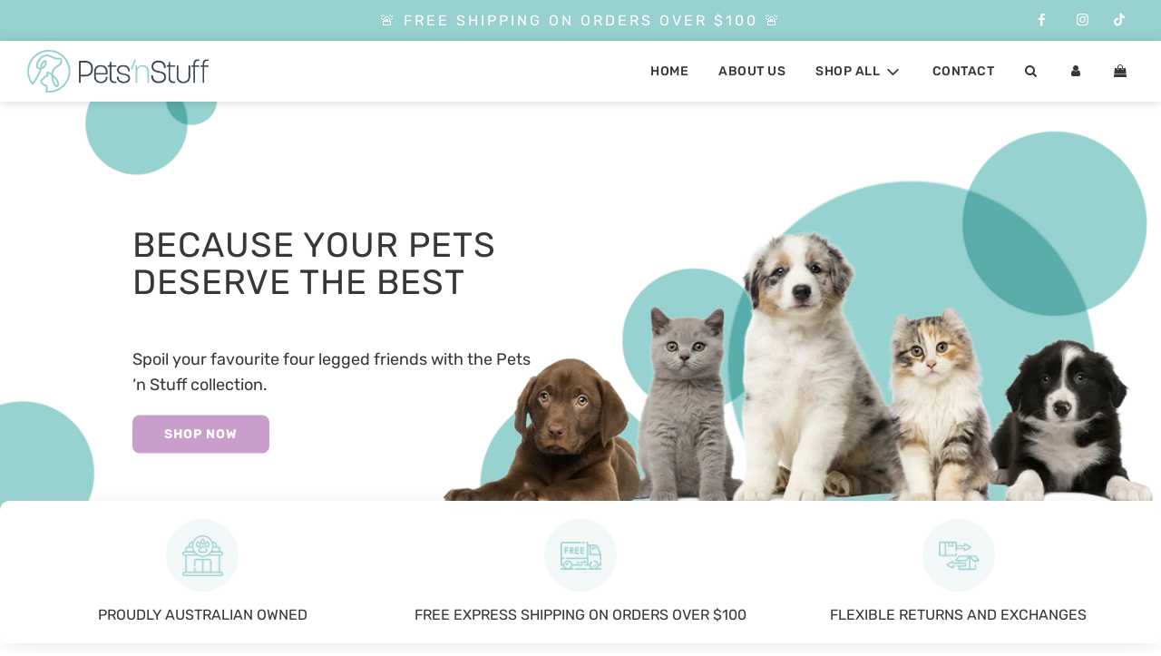

--- FILE ---
content_type: text/html; charset=utf-8
request_url: https://petsnstuff.com.au/
body_size: 35787
content:
<!doctype html>
<html class="no-js" lang="en">
<head>
<!-- Google Tag Manager -->
<script>(function(w,d,s,l,i){w[l]=w[l]||[];w[l].push({'gtm.start':
new Date().getTime(),event:'gtm.js'});var f=d.getElementsByTagName(s)[0],
j=d.createElement(s),dl=l!='dataLayer'?'&l='+l:'';j.async=true;j.src=
'https://www.googletagmanager.com/gtm.js?id='+i+dl;f.parentNode.insertBefore(j,f);
})(window,document,'script','dataLayer','GTM-MNR52L4');</script>
<!-- End Google Tag Manager -->
  <!-- Basic page needs ================================================== -->
  <meta charset="utf-8"><meta http-equiv="X-UA-Compatible" content="IE=edge">

  <link rel="preconnect" href="https://cdn.shopify.com" crossorigin><link rel="preconnect" href="https://fonts.shopifycdn.com" crossorigin><link rel="preload" href="//petsnstuff.com.au/cdn/shop/t/2/assets/theme.min.css?v=80334735007386366731646390273" as="style" />
  <link rel="preload" href="//petsnstuff.com.au/cdn/shop/t/2/assets/font-awesome.min.css?v=90597548221227070341636941247" as="style" onload="this.onload=null;this.rel='stylesheet'"/>
  <link rel="preload" href="//petsnstuff.com.au/cdn/shop/t/2/assets/swiper.min.css?v=88091268259482038431636941272" as="style" onload="this.onload=null;this.rel='stylesheet'"/>
  <link rel="preload" href="//petsnstuff.com.au/cdn/shop/t/2/assets/custom.css?v=21413607421421006811668493151" as="style" onload="this.onload=null;this.rel='stylesheet'"/>

  
  	<link rel="preload" href="//petsnstuff.com.au/cdn/shop/t/2/assets/animate.min.css?v=172322068948652833561636941242" as="style" onload="this.onload=null;this.rel='stylesheet'"/>
  

  
  	<link rel="preload" href="//petsnstuff.com.au/cdn/shop/t/2/assets/fancybox.min.css?v=154448737273138728031636941246" as="style" onload="this.onload=null;this.rel='stylesheet'"/>
  

  
    <link rel="shortcut icon" href="//petsnstuff.com.au/cdn/shop/files/favicon2_180x180_crop_center.png?v=1645518168" type="image/png">
    <link rel="apple-touch-icon" sizes="180x180" href="//petsnstuff.com.au/cdn/shop/files/favicon2_180x180_crop_center.png?v=1645518168">
    <link rel="apple-touch-icon-precomposed" sizes="180x180" href="//petsnstuff.com.au/cdn/shop/files/favicon2_180x180_crop_center.png?v=1645518168">
    <link rel="icon" type="image/png" sizes="32x32" href="//petsnstuff.com.au/cdn/shop/files/favicon2_32x32_crop_center.png?v=1645518168">
    <link rel="icon" type="image/png" sizes="194x194" href="//petsnstuff.com.au/cdn/shop/files/favicon2_194x194_crop_center.png?v=1645518168">
    <link rel="icon" type="image/png" sizes="192x192" href="//petsnstuff.com.au/cdn/shop/files/favicon2_192x192_crop_center.png?v=1645518168">
    <link rel="icon" type="image/png" sizes="16x16" href="//petsnstuff.com.au/cdn/shop/files/favicon2_16x16_crop_center.png?v=1645518168">
  
<link rel="preload" as="font" href="//petsnstuff.com.au/cdn/fonts/rubik/rubik_n4.c2fb67c90aa34ecf8da34fc1da937ee9c0c27942.woff2" type="font/woff2" crossorigin><link rel="preload" as="font" href="//petsnstuff.com.au/cdn/fonts/rubik/rubik_n4.c2fb67c90aa34ecf8da34fc1da937ee9c0c27942.woff2" type="font/woff2" crossorigin><link rel="preload" as="font" href="//petsnstuff.com.au/cdn/fonts/rubik/rubik_n5.46f1bf0063ef6b3840ba0b9b71e86033a15b4466.woff2" type="font/woff2" crossorigin><!-- Title and description ================================================== -->
  <title>
    Online pet shop | Pets &#39;n Stuff &ndash; petsnstuff.com.au
  </title>

  
    <meta name="description" content="Quality online pet shop, Australian-owned. We have everything you need to keep your pets happy and healthy! Browse all our products now!">
  

  <!-- Helpers ================================================== -->
  <!-- /snippets/social-meta-tags.liquid -->


<meta property="og:site_name" content="petsnstuff.com.au">
<meta property="og:url" content="https://petsnstuff.com.au/">
<meta property="og:title" content="Online pet shop | Pets &#39;n Stuff">
<meta property="og:type" content="website">
<meta property="og:description" content="Quality online pet shop, Australian-owned. We have everything you need to keep your pets happy and healthy! Browse all our products now!">

<meta property="og:image" content="http://petsnstuff.com.au/cdn/shop/files/logo-200_dcba1c8c-6d8c-4124-bf89-355ce2c5246e_1200x1200.png?v=1678842650">
<meta property="og:image:alt" content="petsnstuff.com.au">
<meta property="og:image:secure_url" content="https://petsnstuff.com.au/cdn/shop/files/logo-200_dcba1c8c-6d8c-4124-bf89-355ce2c5246e_1200x1200.png?v=1678842650">


<meta name="twitter:card" content="summary_large_image">
<meta name="twitter:title" content="Online pet shop | Pets &#39;n Stuff">
<meta name="twitter:description" content="Quality online pet shop, Australian-owned. We have everything you need to keep your pets happy and healthy! Browse all our products now!">

  <link rel="canonical" href="https://petsnstuff.com.au/"/>
  <meta name="viewport" content="width=device-width, initial-scale=1, shrink-to-fit=no">
  <meta name="theme-color" content="#97d1cf">

  <!-- CSS ================================================== -->
  <style>
/*============================================================================
  #Typography
==============================================================================*/





@font-face {
  font-family: Rubik;
  font-weight: 400;
  font-style: normal;
  font-display: swap;
  src: url("//petsnstuff.com.au/cdn/fonts/rubik/rubik_n4.c2fb67c90aa34ecf8da34fc1da937ee9c0c27942.woff2") format("woff2"),
       url("//petsnstuff.com.au/cdn/fonts/rubik/rubik_n4.d229bd4a6a25ec476a0829a74bf3657a5fd9aa36.woff") format("woff");
}

@font-face {
  font-family: Rubik;
  font-weight: 400;
  font-style: normal;
  font-display: swap;
  src: url("//petsnstuff.com.au/cdn/fonts/rubik/rubik_n4.c2fb67c90aa34ecf8da34fc1da937ee9c0c27942.woff2") format("woff2"),
       url("//petsnstuff.com.au/cdn/fonts/rubik/rubik_n4.d229bd4a6a25ec476a0829a74bf3657a5fd9aa36.woff") format("woff");
}

@font-face {
  font-family: Rubik;
  font-weight: 500;
  font-style: normal;
  font-display: swap;
  src: url("//petsnstuff.com.au/cdn/fonts/rubik/rubik_n5.46f1bf0063ef6b3840ba0b9b71e86033a15b4466.woff2") format("woff2"),
       url("//petsnstuff.com.au/cdn/fonts/rubik/rubik_n5.c73c6e4dcc7dfb4852265eb6e0e59860278f8b84.woff") format("woff");
}

  @font-face {
  font-family: Rubik;
  font-weight: 700;
  font-style: normal;
  font-display: swap;
  src: url("//petsnstuff.com.au/cdn/fonts/rubik/rubik_n7.9ddb1ff19ac4667369e1c444a6663062e115e651.woff2") format("woff2"),
       url("//petsnstuff.com.au/cdn/fonts/rubik/rubik_n7.2f2815a4763d5118fdb49ad25ccceea3eafcae92.woff") format("woff");
}




  @font-face {
  font-family: Rubik;
  font-weight: 700;
  font-style: normal;
  font-display: swap;
  src: url("//petsnstuff.com.au/cdn/fonts/rubik/rubik_n7.9ddb1ff19ac4667369e1c444a6663062e115e651.woff2") format("woff2"),
       url("//petsnstuff.com.au/cdn/fonts/rubik/rubik_n7.2f2815a4763d5118fdb49ad25ccceea3eafcae92.woff") format("woff");
}




  @font-face {
  font-family: Rubik;
  font-weight: 400;
  font-style: italic;
  font-display: swap;
  src: url("//petsnstuff.com.au/cdn/fonts/rubik/rubik_i4.528fdfa8adf0c2cb49c0f6d132dcaffa910849d6.woff2") format("woff2"),
       url("//petsnstuff.com.au/cdn/fonts/rubik/rubik_i4.937396c2106c0db7a4072bbcd373d4e3d0ab306b.woff") format("woff");
}




  @font-face {
  font-family: Rubik;
  font-weight: 700;
  font-style: italic;
  font-display: swap;
  src: url("//petsnstuff.com.au/cdn/fonts/rubik/rubik_i7.e37585fef76596b7b87ec84ca28db2ef5e3df433.woff2") format("woff2"),
       url("//petsnstuff.com.au/cdn/fonts/rubik/rubik_i7.a18d51774424b841c335ca3a15ab66cba9fce8c1.woff") format("woff");
}



/*============================================================================
  #General Variables
==============================================================================*/

:root {

  --font-weight-normal: 400;
  --font-weight-bold: 700;
  --font-weight-header-bold: 700;

  --header-font-stack: Rubik, sans-serif;
  --header-font-weight: 400;
  --header-font-style: normal;
  --header-text-size: 28;
  --header-text-size-px: 28px;

  --header-font-case: uppercase;
  --header-font-size: 14;
  --header-font-size-px: 14px;

  --heading-spacing: 1px;
  --heading-font-case: uppercase;
  --heading-font-stack: FontDrop;

  --body-font-stack: Rubik, sans-serif;
  --body-font-weight: 400;
  --body-font-style: normal;

  --navigation-font-stack: Rubik, sans-serif;
  --navigation-font-weight: 500;
  --navigation-font-style: normal;

  --base-font-size-int: 16;
  --base-font-size: 16px;

  --body-font-size-12-to-em: 0.75em;
  --body-font-size-14-to-em: 0.88em;
  --body-font-size-16-to-em: 1.0em;
  --body-font-size-18-to-em: 1.13em;
  --body-font-size-20-to-em: 1.25em;
  --body-font-size-22-to-em: 1.38em;
  --body-font-size-24-to-em: 1.5em;
  --body-font-size-28-to-em: 1.75em;
  --body-font-size-36-to-em: 2.25em;

  --sale-badge-color: #ca9eca;
  --sold-out-badge-color: #f97777;
  --badge-font-color: #fff;

  --primary-btn-text-color: #ffffff;
  --primary-btn-bg-color: #ca9eca;
  --primary-btn-bg-color-lighten50: #ffffff;
  --primary-btn-bg-color-opacity50: rgba(202, 158, 202, 0.5);
  --primary-btn-bg-hover-color: #3b474f;
  --primary-btn-text-hover-color: #fff;

  --button-text-case: uppercase;
  --button-font-size: 14;
  --button-font-size-px: 14px;

  --secondary-btn-text-color: #ffffff;
  --secondary-btn-bg-color: #3b474f;
  --secondary-btn-bg-color-lighten: #677b89;
  --secondary-btn-bg-hover-color: #50606b;
  --secondary-btn-bg-text-hover-color: #ffffff;

  
    --alt-btn-border-radius: 0.5rem;
  

  
    --alt-btn-font-style: normal;
    --alt-btn-font-weight: 700;
    

  --text-color: #373737;
  --text-color-lighten5: #444444;
  --text-color-lighten70: #eaeaea;
  --text-color-transparent05: rgba(55, 55, 55, 0.05);
  --text-color-transparent15: rgba(55, 55, 55, 0.15);
  --text-color-transparent5: rgba(55, 55, 55, 0.5);
  --text-color-transparent6: rgba(55, 55, 55, 0.6);
  --text-color-transparent7: rgba(55, 55, 55, 0.7);
  --text-color-transparent8: rgba(55, 55, 55, 0.8);

  --product-page-font-size: 24;
  --product-page-font-size-px: 24px;
  --product-page-font-case: normal;

  
  --product-page-font-weight: 500;
  

  --link-color: #97d1cf;
  --on-sale-color: #ce3131;

  --body-color: #fff;
  --body-color-darken10: #e6e6e6;
  --body-color-transparent00: rgba(255, 255, 255, 0);
  --body-color-transparent90: rgba(255, 255, 255, 0.9);

  --body-secondary-color: #f4f4f4;
  --body-secondary-color-transparent00: rgba(244, 244, 244, 0);
  --body-secondary-color-darken05: #e7e7e7;

  --color-primary-background: #fff;
  --color-primary-background-rgb: 255, 255, 255;
  --color-secondary-background: #f4f4f4;

  --cart-background-color: #ffe48b;

  --border-color: rgba(55, 55, 55, 0.5);
  --border-color-darken10: #1e1e1e;

  --header-color: #fff;
  --header-color-darken5: #f2f2f2;
  --header-color-lighten5: #ffffff;

  --header-border-color: #373737;

  --announcement-text-size: 12px;
  --announcement-text-spacing: 2px;
  --announcement-text-case: none;

  
      --announcement-font-style: normal;
      --announcement-font-weight: 700;
    

  --logo-font-size: 18px;

  --overlay-header-text-color: #373737;
  --nav-text-color: #373737;
  --nav-text-hover: #97d1cf;

  --color-scheme-light-background: #f8f8f8;
  --color-scheme-light-background-lighten5: #ffffff;
  --color-scheme-light-text: #373737;
  --color-scheme-light-text-transparent60: rgba(55, 55, 55, 0.6);

  --color-scheme-feature-background: #97d1cf;
  --color-scheme-feature-background-lighten5: #a9d9d7;
  --color-scheme-feature-text: #50606b;
  --color-scheme-feature-text-transparent60: rgba(80, 96, 107, 0.6);

  --homepage-sections-accent-secondary-color-transparent60: rgba(80, 96, 107, 0.6);

  --color-scheme-dark-background: #333333;
  --color-scheme-dark-text: #fff;
  --color-scheme-dark-text-transparent60: rgba(255, 255, 255, 0.6);

  --filter-bg-color: rgba(55, 55, 55, 0.1);

  --color-footer-bg: #f2f2f2;
  --color-footer-bg-darken5: #e5e5e5;
  --color-footer-text: #636363;
  --color-footer-text-darken10: #4a4a4a;
  --color-footer-border: rgba(99, 99, 99, 0.1);

  --popup-text-color: #373737;
  --popup-text-color-lighten10: #515151;
  --popup-bg-color: #f4f4f4;

  --menu-drawer-color: #f8f8f8;
  --menu-drawer-color-darken5: #ebebeb;
  --menu-drawer-text-color: #373737;
  --menu-drawer-border-color: rgba(55, 55, 55, 0.1);
  --menu-drawer-text-hover-color: rgba(0,0,0,0);

  --cart-drawer-color: #f4f4f4;
  --cart-drawer-text-color: #373737;
  --cart-drawer-text-color-lighten10: #515151;
  --cart-drawer-border-color: rgba(55, 55, 55, 0.5);

  --fancybox-overlay: url('//petsnstuff.com.au/cdn/shop/t/2/assets/fancybox_overlay.png?v=61793926319831825281636941245');

  /* Shop Pay Installments variables */
  --color-body: #f4f4f4;
  --color-bg: #f4f4f4;
}
</style>

  <style data-shopify>
    *,
    *::before,
    *::after {
      box-sizing: inherit;
    }

    html {
      box-sizing: border-box;
      background-color: var(--body-color);
      height: 100%;
      margin: 0;
    }

    body {
      background-color: var(--body-color);
      min-height: 100%;
      margin: 0;
      display: grid;
      grid-template-rows: auto auto 1fr auto;
      grid-template-columns: 100%;
    }

    .sr-only {
      position: absolute;
      width: 1px;
      height: 1px;
      padding: 0;
      margin: -1px;
      overflow: hidden;
      clip: rect(0, 0, 0, 0);
      border: 0;
    }

    .sr-only-focusable:active, .sr-only-focusable:focus {
      position: static;
      width: auto;
      height: auto;
      margin: 0;
      overflow: visible;
      clip: auto;
    }
  </style>

  <!-- Header hook for plugins ================================================== -->
  <script>window.performance && window.performance.mark && window.performance.mark('shopify.content_for_header.start');</script><meta id="shopify-digital-wallet" name="shopify-digital-wallet" content="/60807807229/digital_wallets/dialog">
<meta name="shopify-checkout-api-token" content="480c3ab8507bc1278450a0510fdd42bc">
<meta id="in-context-paypal-metadata" data-shop-id="60807807229" data-venmo-supported="false" data-environment="production" data-locale="en_US" data-paypal-v4="true" data-currency="AUD">
<script async="async" src="/checkouts/internal/preloads.js?locale=en-AU"></script>
<link rel="preconnect" href="https://shop.app" crossorigin="anonymous">
<script async="async" src="https://shop.app/checkouts/internal/preloads.js?locale=en-AU&shop_id=60807807229" crossorigin="anonymous"></script>
<script id="apple-pay-shop-capabilities" type="application/json">{"shopId":60807807229,"countryCode":"AU","currencyCode":"AUD","merchantCapabilities":["supports3DS"],"merchantId":"gid:\/\/shopify\/Shop\/60807807229","merchantName":"petsnstuff.com.au","requiredBillingContactFields":["postalAddress","email"],"requiredShippingContactFields":["postalAddress","email"],"shippingType":"shipping","supportedNetworks":["visa","masterCard","amex","jcb"],"total":{"type":"pending","label":"petsnstuff.com.au","amount":"1.00"},"shopifyPaymentsEnabled":true,"supportsSubscriptions":true}</script>
<script id="shopify-features" type="application/json">{"accessToken":"480c3ab8507bc1278450a0510fdd42bc","betas":["rich-media-storefront-analytics"],"domain":"petsnstuff.com.au","predictiveSearch":true,"shopId":60807807229,"locale":"en"}</script>
<script>var Shopify = Shopify || {};
Shopify.shop = "petsnstuff-com-au.myshopify.com";
Shopify.locale = "en";
Shopify.currency = {"active":"AUD","rate":"1.0"};
Shopify.country = "AU";
Shopify.theme = {"name":"Flow","id":128833650941,"schema_name":"Flow","schema_version":"30.1.1","theme_store_id":801,"role":"main"};
Shopify.theme.handle = "null";
Shopify.theme.style = {"id":null,"handle":null};
Shopify.cdnHost = "petsnstuff.com.au/cdn";
Shopify.routes = Shopify.routes || {};
Shopify.routes.root = "/";</script>
<script type="module">!function(o){(o.Shopify=o.Shopify||{}).modules=!0}(window);</script>
<script>!function(o){function n(){var o=[];function n(){o.push(Array.prototype.slice.apply(arguments))}return n.q=o,n}var t=o.Shopify=o.Shopify||{};t.loadFeatures=n(),t.autoloadFeatures=n()}(window);</script>
<script>
  window.ShopifyPay = window.ShopifyPay || {};
  window.ShopifyPay.apiHost = "shop.app\/pay";
  window.ShopifyPay.redirectState = null;
</script>
<script id="shop-js-analytics" type="application/json">{"pageType":"index"}</script>
<script defer="defer" async type="module" src="//petsnstuff.com.au/cdn/shopifycloud/shop-js/modules/v2/client.init-shop-cart-sync_BdyHc3Nr.en.esm.js"></script>
<script defer="defer" async type="module" src="//petsnstuff.com.au/cdn/shopifycloud/shop-js/modules/v2/chunk.common_Daul8nwZ.esm.js"></script>
<script type="module">
  await import("//petsnstuff.com.au/cdn/shopifycloud/shop-js/modules/v2/client.init-shop-cart-sync_BdyHc3Nr.en.esm.js");
await import("//petsnstuff.com.au/cdn/shopifycloud/shop-js/modules/v2/chunk.common_Daul8nwZ.esm.js");

  window.Shopify.SignInWithShop?.initShopCartSync?.({"fedCMEnabled":true,"windoidEnabled":true});

</script>
<script>
  window.Shopify = window.Shopify || {};
  if (!window.Shopify.featureAssets) window.Shopify.featureAssets = {};
  window.Shopify.featureAssets['shop-js'] = {"shop-cart-sync":["modules/v2/client.shop-cart-sync_QYOiDySF.en.esm.js","modules/v2/chunk.common_Daul8nwZ.esm.js"],"init-fed-cm":["modules/v2/client.init-fed-cm_DchLp9rc.en.esm.js","modules/v2/chunk.common_Daul8nwZ.esm.js"],"shop-button":["modules/v2/client.shop-button_OV7bAJc5.en.esm.js","modules/v2/chunk.common_Daul8nwZ.esm.js"],"init-windoid":["modules/v2/client.init-windoid_DwxFKQ8e.en.esm.js","modules/v2/chunk.common_Daul8nwZ.esm.js"],"shop-cash-offers":["modules/v2/client.shop-cash-offers_DWtL6Bq3.en.esm.js","modules/v2/chunk.common_Daul8nwZ.esm.js","modules/v2/chunk.modal_CQq8HTM6.esm.js"],"shop-toast-manager":["modules/v2/client.shop-toast-manager_CX9r1SjA.en.esm.js","modules/v2/chunk.common_Daul8nwZ.esm.js"],"init-shop-email-lookup-coordinator":["modules/v2/client.init-shop-email-lookup-coordinator_UhKnw74l.en.esm.js","modules/v2/chunk.common_Daul8nwZ.esm.js"],"pay-button":["modules/v2/client.pay-button_DzxNnLDY.en.esm.js","modules/v2/chunk.common_Daul8nwZ.esm.js"],"avatar":["modules/v2/client.avatar_BTnouDA3.en.esm.js"],"init-shop-cart-sync":["modules/v2/client.init-shop-cart-sync_BdyHc3Nr.en.esm.js","modules/v2/chunk.common_Daul8nwZ.esm.js"],"shop-login-button":["modules/v2/client.shop-login-button_D8B466_1.en.esm.js","modules/v2/chunk.common_Daul8nwZ.esm.js","modules/v2/chunk.modal_CQq8HTM6.esm.js"],"init-customer-accounts-sign-up":["modules/v2/client.init-customer-accounts-sign-up_C8fpPm4i.en.esm.js","modules/v2/client.shop-login-button_D8B466_1.en.esm.js","modules/v2/chunk.common_Daul8nwZ.esm.js","modules/v2/chunk.modal_CQq8HTM6.esm.js"],"init-shop-for-new-customer-accounts":["modules/v2/client.init-shop-for-new-customer-accounts_CVTO0Ztu.en.esm.js","modules/v2/client.shop-login-button_D8B466_1.en.esm.js","modules/v2/chunk.common_Daul8nwZ.esm.js","modules/v2/chunk.modal_CQq8HTM6.esm.js"],"init-customer-accounts":["modules/v2/client.init-customer-accounts_dRgKMfrE.en.esm.js","modules/v2/client.shop-login-button_D8B466_1.en.esm.js","modules/v2/chunk.common_Daul8nwZ.esm.js","modules/v2/chunk.modal_CQq8HTM6.esm.js"],"shop-follow-button":["modules/v2/client.shop-follow-button_CkZpjEct.en.esm.js","modules/v2/chunk.common_Daul8nwZ.esm.js","modules/v2/chunk.modal_CQq8HTM6.esm.js"],"lead-capture":["modules/v2/client.lead-capture_BntHBhfp.en.esm.js","modules/v2/chunk.common_Daul8nwZ.esm.js","modules/v2/chunk.modal_CQq8HTM6.esm.js"],"checkout-modal":["modules/v2/client.checkout-modal_CfxcYbTm.en.esm.js","modules/v2/chunk.common_Daul8nwZ.esm.js","modules/v2/chunk.modal_CQq8HTM6.esm.js"],"shop-login":["modules/v2/client.shop-login_Da4GZ2H6.en.esm.js","modules/v2/chunk.common_Daul8nwZ.esm.js","modules/v2/chunk.modal_CQq8HTM6.esm.js"],"payment-terms":["modules/v2/client.payment-terms_MV4M3zvL.en.esm.js","modules/v2/chunk.common_Daul8nwZ.esm.js","modules/v2/chunk.modal_CQq8HTM6.esm.js"]};
</script>
<script>(function() {
  var isLoaded = false;
  function asyncLoad() {
    if (isLoaded) return;
    isLoaded = true;
    var urls = ["https:\/\/static.klaviyo.com\/onsite\/js\/klaviyo.js?company_id=TVbXj4\u0026shop=petsnstuff-com-au.myshopify.com","https:\/\/static.klaviyo.com\/onsite\/js\/klaviyo.js?company_id=TVbXj4\u0026shop=petsnstuff-com-au.myshopify.com"];
    for (var i = 0; i < urls.length; i++) {
      var s = document.createElement('script');
      s.type = 'text/javascript';
      s.async = true;
      s.src = urls[i];
      var x = document.getElementsByTagName('script')[0];
      x.parentNode.insertBefore(s, x);
    }
  };
  if(window.attachEvent) {
    window.attachEvent('onload', asyncLoad);
  } else {
    window.addEventListener('load', asyncLoad, false);
  }
})();</script>
<script id="__st">var __st={"a":60807807229,"offset":36000,"reqid":"7d7318a6-fb7d-430d-9a12-fe3c01bfa94c-1769010756","pageurl":"petsnstuff.com.au\/","u":"b0eb679d6d53","p":"home"};</script>
<script>window.ShopifyPaypalV4VisibilityTracking = true;</script>
<script id="captcha-bootstrap">!function(){'use strict';const t='contact',e='account',n='new_comment',o=[[t,t],['blogs',n],['comments',n],[t,'customer']],c=[[e,'customer_login'],[e,'guest_login'],[e,'recover_customer_password'],[e,'create_customer']],r=t=>t.map((([t,e])=>`form[action*='/${t}']:not([data-nocaptcha='true']) input[name='form_type'][value='${e}']`)).join(','),a=t=>()=>t?[...document.querySelectorAll(t)].map((t=>t.form)):[];function s(){const t=[...o],e=r(t);return a(e)}const i='password',u='form_key',d=['recaptcha-v3-token','g-recaptcha-response','h-captcha-response',i],f=()=>{try{return window.sessionStorage}catch{return}},m='__shopify_v',_=t=>t.elements[u];function p(t,e,n=!1){try{const o=window.sessionStorage,c=JSON.parse(o.getItem(e)),{data:r}=function(t){const{data:e,action:n}=t;return t[m]||n?{data:e,action:n}:{data:t,action:n}}(c);for(const[e,n]of Object.entries(r))t.elements[e]&&(t.elements[e].value=n);n&&o.removeItem(e)}catch(o){console.error('form repopulation failed',{error:o})}}const l='form_type',E='cptcha';function T(t){t.dataset[E]=!0}const w=window,h=w.document,L='Shopify',v='ce_forms',y='captcha';let A=!1;((t,e)=>{const n=(g='f06e6c50-85a8-45c8-87d0-21a2b65856fe',I='https://cdn.shopify.com/shopifycloud/storefront-forms-hcaptcha/ce_storefront_forms_captcha_hcaptcha.v1.5.2.iife.js',D={infoText:'Protected by hCaptcha',privacyText:'Privacy',termsText:'Terms'},(t,e,n)=>{const o=w[L][v],c=o.bindForm;if(c)return c(t,g,e,D).then(n);var r;o.q.push([[t,g,e,D],n]),r=I,A||(h.body.append(Object.assign(h.createElement('script'),{id:'captcha-provider',async:!0,src:r})),A=!0)});var g,I,D;w[L]=w[L]||{},w[L][v]=w[L][v]||{},w[L][v].q=[],w[L][y]=w[L][y]||{},w[L][y].protect=function(t,e){n(t,void 0,e),T(t)},Object.freeze(w[L][y]),function(t,e,n,w,h,L){const[v,y,A,g]=function(t,e,n){const i=e?o:[],u=t?c:[],d=[...i,...u],f=r(d),m=r(i),_=r(d.filter((([t,e])=>n.includes(e))));return[a(f),a(m),a(_),s()]}(w,h,L),I=t=>{const e=t.target;return e instanceof HTMLFormElement?e:e&&e.form},D=t=>v().includes(t);t.addEventListener('submit',(t=>{const e=I(t);if(!e)return;const n=D(e)&&!e.dataset.hcaptchaBound&&!e.dataset.recaptchaBound,o=_(e),c=g().includes(e)&&(!o||!o.value);(n||c)&&t.preventDefault(),c&&!n&&(function(t){try{if(!f())return;!function(t){const e=f();if(!e)return;const n=_(t);if(!n)return;const o=n.value;o&&e.removeItem(o)}(t);const e=Array.from(Array(32),(()=>Math.random().toString(36)[2])).join('');!function(t,e){_(t)||t.append(Object.assign(document.createElement('input'),{type:'hidden',name:u})),t.elements[u].value=e}(t,e),function(t,e){const n=f();if(!n)return;const o=[...t.querySelectorAll(`input[type='${i}']`)].map((({name:t})=>t)),c=[...d,...o],r={};for(const[a,s]of new FormData(t).entries())c.includes(a)||(r[a]=s);n.setItem(e,JSON.stringify({[m]:1,action:t.action,data:r}))}(t,e)}catch(e){console.error('failed to persist form',e)}}(e),e.submit())}));const S=(t,e)=>{t&&!t.dataset[E]&&(n(t,e.some((e=>e===t))),T(t))};for(const o of['focusin','change'])t.addEventListener(o,(t=>{const e=I(t);D(e)&&S(e,y())}));const B=e.get('form_key'),M=e.get(l),P=B&&M;t.addEventListener('DOMContentLoaded',(()=>{const t=y();if(P)for(const e of t)e.elements[l].value===M&&p(e,B);[...new Set([...A(),...v().filter((t=>'true'===t.dataset.shopifyCaptcha))])].forEach((e=>S(e,t)))}))}(h,new URLSearchParams(w.location.search),n,t,e,['guest_login'])})(!0,!0)}();</script>
<script integrity="sha256-4kQ18oKyAcykRKYeNunJcIwy7WH5gtpwJnB7kiuLZ1E=" data-source-attribution="shopify.loadfeatures" defer="defer" src="//petsnstuff.com.au/cdn/shopifycloud/storefront/assets/storefront/load_feature-a0a9edcb.js" crossorigin="anonymous"></script>
<script crossorigin="anonymous" defer="defer" src="//petsnstuff.com.au/cdn/shopifycloud/storefront/assets/shopify_pay/storefront-65b4c6d7.js?v=20250812"></script>
<script data-source-attribution="shopify.dynamic_checkout.dynamic.init">var Shopify=Shopify||{};Shopify.PaymentButton=Shopify.PaymentButton||{isStorefrontPortableWallets:!0,init:function(){window.Shopify.PaymentButton.init=function(){};var t=document.createElement("script");t.src="https://petsnstuff.com.au/cdn/shopifycloud/portable-wallets/latest/portable-wallets.en.js",t.type="module",document.head.appendChild(t)}};
</script>
<script data-source-attribution="shopify.dynamic_checkout.buyer_consent">
  function portableWalletsHideBuyerConsent(e){var t=document.getElementById("shopify-buyer-consent"),n=document.getElementById("shopify-subscription-policy-button");t&&n&&(t.classList.add("hidden"),t.setAttribute("aria-hidden","true"),n.removeEventListener("click",e))}function portableWalletsShowBuyerConsent(e){var t=document.getElementById("shopify-buyer-consent"),n=document.getElementById("shopify-subscription-policy-button");t&&n&&(t.classList.remove("hidden"),t.removeAttribute("aria-hidden"),n.addEventListener("click",e))}window.Shopify?.PaymentButton&&(window.Shopify.PaymentButton.hideBuyerConsent=portableWalletsHideBuyerConsent,window.Shopify.PaymentButton.showBuyerConsent=portableWalletsShowBuyerConsent);
</script>
<script data-source-attribution="shopify.dynamic_checkout.cart.bootstrap">document.addEventListener("DOMContentLoaded",(function(){function t(){return document.querySelector("shopify-accelerated-checkout-cart, shopify-accelerated-checkout")}if(t())Shopify.PaymentButton.init();else{new MutationObserver((function(e,n){t()&&(Shopify.PaymentButton.init(),n.disconnect())})).observe(document.body,{childList:!0,subtree:!0})}}));
</script>
<link id="shopify-accelerated-checkout-styles" rel="stylesheet" media="screen" href="https://petsnstuff.com.au/cdn/shopifycloud/portable-wallets/latest/accelerated-checkout-backwards-compat.css" crossorigin="anonymous">
<style id="shopify-accelerated-checkout-cart">
        #shopify-buyer-consent {
  margin-top: 1em;
  display: inline-block;
  width: 100%;
}

#shopify-buyer-consent.hidden {
  display: none;
}

#shopify-subscription-policy-button {
  background: none;
  border: none;
  padding: 0;
  text-decoration: underline;
  font-size: inherit;
  cursor: pointer;
}

#shopify-subscription-policy-button::before {
  box-shadow: none;
}

      </style>

<script>window.performance && window.performance.mark && window.performance.mark('shopify.content_for_header.end');</script>

  

  

  <script>document.documentElement.className = document.documentElement.className.replace('no-js', 'js');</script>
<link href="https://monorail-edge.shopifysvc.com" rel="dns-prefetch">
<script>(function(){if ("sendBeacon" in navigator && "performance" in window) {try {var session_token_from_headers = performance.getEntriesByType('navigation')[0].serverTiming.find(x => x.name == '_s').description;} catch {var session_token_from_headers = undefined;}var session_cookie_matches = document.cookie.match(/_shopify_s=([^;]*)/);var session_token_from_cookie = session_cookie_matches && session_cookie_matches.length === 2 ? session_cookie_matches[1] : "";var session_token = session_token_from_headers || session_token_from_cookie || "";function handle_abandonment_event(e) {var entries = performance.getEntries().filter(function(entry) {return /monorail-edge.shopifysvc.com/.test(entry.name);});if (!window.abandonment_tracked && entries.length === 0) {window.abandonment_tracked = true;var currentMs = Date.now();var navigation_start = performance.timing.navigationStart;var payload = {shop_id: 60807807229,url: window.location.href,navigation_start,duration: currentMs - navigation_start,session_token,page_type: "index"};window.navigator.sendBeacon("https://monorail-edge.shopifysvc.com/v1/produce", JSON.stringify({schema_id: "online_store_buyer_site_abandonment/1.1",payload: payload,metadata: {event_created_at_ms: currentMs,event_sent_at_ms: currentMs}}));}}window.addEventListener('pagehide', handle_abandonment_event);}}());</script>
<script id="web-pixels-manager-setup">(function e(e,d,r,n,o){if(void 0===o&&(o={}),!Boolean(null===(a=null===(i=window.Shopify)||void 0===i?void 0:i.analytics)||void 0===a?void 0:a.replayQueue)){var i,a;window.Shopify=window.Shopify||{};var t=window.Shopify;t.analytics=t.analytics||{};var s=t.analytics;s.replayQueue=[],s.publish=function(e,d,r){return s.replayQueue.push([e,d,r]),!0};try{self.performance.mark("wpm:start")}catch(e){}var l=function(){var e={modern:/Edge?\/(1{2}[4-9]|1[2-9]\d|[2-9]\d{2}|\d{4,})\.\d+(\.\d+|)|Firefox\/(1{2}[4-9]|1[2-9]\d|[2-9]\d{2}|\d{4,})\.\d+(\.\d+|)|Chrom(ium|e)\/(9{2}|\d{3,})\.\d+(\.\d+|)|(Maci|X1{2}).+ Version\/(15\.\d+|(1[6-9]|[2-9]\d|\d{3,})\.\d+)([,.]\d+|)( \(\w+\)|)( Mobile\/\w+|) Safari\/|Chrome.+OPR\/(9{2}|\d{3,})\.\d+\.\d+|(CPU[ +]OS|iPhone[ +]OS|CPU[ +]iPhone|CPU IPhone OS|CPU iPad OS)[ +]+(15[._]\d+|(1[6-9]|[2-9]\d|\d{3,})[._]\d+)([._]\d+|)|Android:?[ /-](13[3-9]|1[4-9]\d|[2-9]\d{2}|\d{4,})(\.\d+|)(\.\d+|)|Android.+Firefox\/(13[5-9]|1[4-9]\d|[2-9]\d{2}|\d{4,})\.\d+(\.\d+|)|Android.+Chrom(ium|e)\/(13[3-9]|1[4-9]\d|[2-9]\d{2}|\d{4,})\.\d+(\.\d+|)|SamsungBrowser\/([2-9]\d|\d{3,})\.\d+/,legacy:/Edge?\/(1[6-9]|[2-9]\d|\d{3,})\.\d+(\.\d+|)|Firefox\/(5[4-9]|[6-9]\d|\d{3,})\.\d+(\.\d+|)|Chrom(ium|e)\/(5[1-9]|[6-9]\d|\d{3,})\.\d+(\.\d+|)([\d.]+$|.*Safari\/(?![\d.]+ Edge\/[\d.]+$))|(Maci|X1{2}).+ Version\/(10\.\d+|(1[1-9]|[2-9]\d|\d{3,})\.\d+)([,.]\d+|)( \(\w+\)|)( Mobile\/\w+|) Safari\/|Chrome.+OPR\/(3[89]|[4-9]\d|\d{3,})\.\d+\.\d+|(CPU[ +]OS|iPhone[ +]OS|CPU[ +]iPhone|CPU IPhone OS|CPU iPad OS)[ +]+(10[._]\d+|(1[1-9]|[2-9]\d|\d{3,})[._]\d+)([._]\d+|)|Android:?[ /-](13[3-9]|1[4-9]\d|[2-9]\d{2}|\d{4,})(\.\d+|)(\.\d+|)|Mobile Safari.+OPR\/([89]\d|\d{3,})\.\d+\.\d+|Android.+Firefox\/(13[5-9]|1[4-9]\d|[2-9]\d{2}|\d{4,})\.\d+(\.\d+|)|Android.+Chrom(ium|e)\/(13[3-9]|1[4-9]\d|[2-9]\d{2}|\d{4,})\.\d+(\.\d+|)|Android.+(UC? ?Browser|UCWEB|U3)[ /]?(15\.([5-9]|\d{2,})|(1[6-9]|[2-9]\d|\d{3,})\.\d+)\.\d+|SamsungBrowser\/(5\.\d+|([6-9]|\d{2,})\.\d+)|Android.+MQ{2}Browser\/(14(\.(9|\d{2,})|)|(1[5-9]|[2-9]\d|\d{3,})(\.\d+|))(\.\d+|)|K[Aa][Ii]OS\/(3\.\d+|([4-9]|\d{2,})\.\d+)(\.\d+|)/},d=e.modern,r=e.legacy,n=navigator.userAgent;return n.match(d)?"modern":n.match(r)?"legacy":"unknown"}(),u="modern"===l?"modern":"legacy",c=(null!=n?n:{modern:"",legacy:""})[u],f=function(e){return[e.baseUrl,"/wpm","/b",e.hashVersion,"modern"===e.buildTarget?"m":"l",".js"].join("")}({baseUrl:d,hashVersion:r,buildTarget:u}),m=function(e){var d=e.version,r=e.bundleTarget,n=e.surface,o=e.pageUrl,i=e.monorailEndpoint;return{emit:function(e){var a=e.status,t=e.errorMsg,s=(new Date).getTime(),l=JSON.stringify({metadata:{event_sent_at_ms:s},events:[{schema_id:"web_pixels_manager_load/3.1",payload:{version:d,bundle_target:r,page_url:o,status:a,surface:n,error_msg:t},metadata:{event_created_at_ms:s}}]});if(!i)return console&&console.warn&&console.warn("[Web Pixels Manager] No Monorail endpoint provided, skipping logging."),!1;try{return self.navigator.sendBeacon.bind(self.navigator)(i,l)}catch(e){}var u=new XMLHttpRequest;try{return u.open("POST",i,!0),u.setRequestHeader("Content-Type","text/plain"),u.send(l),!0}catch(e){return console&&console.warn&&console.warn("[Web Pixels Manager] Got an unhandled error while logging to Monorail."),!1}}}}({version:r,bundleTarget:l,surface:e.surface,pageUrl:self.location.href,monorailEndpoint:e.monorailEndpoint});try{o.browserTarget=l,function(e){var d=e.src,r=e.async,n=void 0===r||r,o=e.onload,i=e.onerror,a=e.sri,t=e.scriptDataAttributes,s=void 0===t?{}:t,l=document.createElement("script"),u=document.querySelector("head"),c=document.querySelector("body");if(l.async=n,l.src=d,a&&(l.integrity=a,l.crossOrigin="anonymous"),s)for(var f in s)if(Object.prototype.hasOwnProperty.call(s,f))try{l.dataset[f]=s[f]}catch(e){}if(o&&l.addEventListener("load",o),i&&l.addEventListener("error",i),u)u.appendChild(l);else{if(!c)throw new Error("Did not find a head or body element to append the script");c.appendChild(l)}}({src:f,async:!0,onload:function(){if(!function(){var e,d;return Boolean(null===(d=null===(e=window.Shopify)||void 0===e?void 0:e.analytics)||void 0===d?void 0:d.initialized)}()){var d=window.webPixelsManager.init(e)||void 0;if(d){var r=window.Shopify.analytics;r.replayQueue.forEach((function(e){var r=e[0],n=e[1],o=e[2];d.publishCustomEvent(r,n,o)})),r.replayQueue=[],r.publish=d.publishCustomEvent,r.visitor=d.visitor,r.initialized=!0}}},onerror:function(){return m.emit({status:"failed",errorMsg:"".concat(f," has failed to load")})},sri:function(e){var d=/^sha384-[A-Za-z0-9+/=]+$/;return"string"==typeof e&&d.test(e)}(c)?c:"",scriptDataAttributes:o}),m.emit({status:"loading"})}catch(e){m.emit({status:"failed",errorMsg:(null==e?void 0:e.message)||"Unknown error"})}}})({shopId: 60807807229,storefrontBaseUrl: "https://petsnstuff.com.au",extensionsBaseUrl: "https://extensions.shopifycdn.com/cdn/shopifycloud/web-pixels-manager",monorailEndpoint: "https://monorail-edge.shopifysvc.com/unstable/produce_batch",surface: "storefront-renderer",enabledBetaFlags: ["2dca8a86"],webPixelsConfigList: [{"id":"shopify-app-pixel","configuration":"{}","eventPayloadVersion":"v1","runtimeContext":"STRICT","scriptVersion":"0450","apiClientId":"shopify-pixel","type":"APP","privacyPurposes":["ANALYTICS","MARKETING"]},{"id":"shopify-custom-pixel","eventPayloadVersion":"v1","runtimeContext":"LAX","scriptVersion":"0450","apiClientId":"shopify-pixel","type":"CUSTOM","privacyPurposes":["ANALYTICS","MARKETING"]}],isMerchantRequest: false,initData: {"shop":{"name":"petsnstuff.com.au","paymentSettings":{"currencyCode":"AUD"},"myshopifyDomain":"petsnstuff-com-au.myshopify.com","countryCode":"AU","storefrontUrl":"https:\/\/petsnstuff.com.au"},"customer":null,"cart":null,"checkout":null,"productVariants":[],"purchasingCompany":null},},"https://petsnstuff.com.au/cdn","fcfee988w5aeb613cpc8e4bc33m6693e112",{"modern":"","legacy":""},{"shopId":"60807807229","storefrontBaseUrl":"https:\/\/petsnstuff.com.au","extensionBaseUrl":"https:\/\/extensions.shopifycdn.com\/cdn\/shopifycloud\/web-pixels-manager","surface":"storefront-renderer","enabledBetaFlags":"[\"2dca8a86\"]","isMerchantRequest":"false","hashVersion":"fcfee988w5aeb613cpc8e4bc33m6693e112","publish":"custom","events":"[[\"page_viewed\",{}]]"});</script><script>
  window.ShopifyAnalytics = window.ShopifyAnalytics || {};
  window.ShopifyAnalytics.meta = window.ShopifyAnalytics.meta || {};
  window.ShopifyAnalytics.meta.currency = 'AUD';
  var meta = {"page":{"pageType":"home","requestId":"7d7318a6-fb7d-430d-9a12-fe3c01bfa94c-1769010756"}};
  for (var attr in meta) {
    window.ShopifyAnalytics.meta[attr] = meta[attr];
  }
</script>
<script class="analytics">
  (function () {
    var customDocumentWrite = function(content) {
      var jquery = null;

      if (window.jQuery) {
        jquery = window.jQuery;
      } else if (window.Checkout && window.Checkout.$) {
        jquery = window.Checkout.$;
      }

      if (jquery) {
        jquery('body').append(content);
      }
    };

    var hasLoggedConversion = function(token) {
      if (token) {
        return document.cookie.indexOf('loggedConversion=' + token) !== -1;
      }
      return false;
    }

    var setCookieIfConversion = function(token) {
      if (token) {
        var twoMonthsFromNow = new Date(Date.now());
        twoMonthsFromNow.setMonth(twoMonthsFromNow.getMonth() + 2);

        document.cookie = 'loggedConversion=' + token + '; expires=' + twoMonthsFromNow;
      }
    }

    var trekkie = window.ShopifyAnalytics.lib = window.trekkie = window.trekkie || [];
    if (trekkie.integrations) {
      return;
    }
    trekkie.methods = [
      'identify',
      'page',
      'ready',
      'track',
      'trackForm',
      'trackLink'
    ];
    trekkie.factory = function(method) {
      return function() {
        var args = Array.prototype.slice.call(arguments);
        args.unshift(method);
        trekkie.push(args);
        return trekkie;
      };
    };
    for (var i = 0; i < trekkie.methods.length; i++) {
      var key = trekkie.methods[i];
      trekkie[key] = trekkie.factory(key);
    }
    trekkie.load = function(config) {
      trekkie.config = config || {};
      trekkie.config.initialDocumentCookie = document.cookie;
      var first = document.getElementsByTagName('script')[0];
      var script = document.createElement('script');
      script.type = 'text/javascript';
      script.onerror = function(e) {
        var scriptFallback = document.createElement('script');
        scriptFallback.type = 'text/javascript';
        scriptFallback.onerror = function(error) {
                var Monorail = {
      produce: function produce(monorailDomain, schemaId, payload) {
        var currentMs = new Date().getTime();
        var event = {
          schema_id: schemaId,
          payload: payload,
          metadata: {
            event_created_at_ms: currentMs,
            event_sent_at_ms: currentMs
          }
        };
        return Monorail.sendRequest("https://" + monorailDomain + "/v1/produce", JSON.stringify(event));
      },
      sendRequest: function sendRequest(endpointUrl, payload) {
        // Try the sendBeacon API
        if (window && window.navigator && typeof window.navigator.sendBeacon === 'function' && typeof window.Blob === 'function' && !Monorail.isIos12()) {
          var blobData = new window.Blob([payload], {
            type: 'text/plain'
          });

          if (window.navigator.sendBeacon(endpointUrl, blobData)) {
            return true;
          } // sendBeacon was not successful

        } // XHR beacon

        var xhr = new XMLHttpRequest();

        try {
          xhr.open('POST', endpointUrl);
          xhr.setRequestHeader('Content-Type', 'text/plain');
          xhr.send(payload);
        } catch (e) {
          console.log(e);
        }

        return false;
      },
      isIos12: function isIos12() {
        return window.navigator.userAgent.lastIndexOf('iPhone; CPU iPhone OS 12_') !== -1 || window.navigator.userAgent.lastIndexOf('iPad; CPU OS 12_') !== -1;
      }
    };
    Monorail.produce('monorail-edge.shopifysvc.com',
      'trekkie_storefront_load_errors/1.1',
      {shop_id: 60807807229,
      theme_id: 128833650941,
      app_name: "storefront",
      context_url: window.location.href,
      source_url: "//petsnstuff.com.au/cdn/s/trekkie.storefront.cd680fe47e6c39ca5d5df5f0a32d569bc48c0f27.min.js"});

        };
        scriptFallback.async = true;
        scriptFallback.src = '//petsnstuff.com.au/cdn/s/trekkie.storefront.cd680fe47e6c39ca5d5df5f0a32d569bc48c0f27.min.js';
        first.parentNode.insertBefore(scriptFallback, first);
      };
      script.async = true;
      script.src = '//petsnstuff.com.au/cdn/s/trekkie.storefront.cd680fe47e6c39ca5d5df5f0a32d569bc48c0f27.min.js';
      first.parentNode.insertBefore(script, first);
    };
    trekkie.load(
      {"Trekkie":{"appName":"storefront","development":false,"defaultAttributes":{"shopId":60807807229,"isMerchantRequest":null,"themeId":128833650941,"themeCityHash":"5300852006792343639","contentLanguage":"en","currency":"AUD","eventMetadataId":"b114a3b2-5154-430e-8574-8c444ace5bf3"},"isServerSideCookieWritingEnabled":true,"monorailRegion":"shop_domain","enabledBetaFlags":["65f19447"]},"Session Attribution":{},"S2S":{"facebookCapiEnabled":false,"source":"trekkie-storefront-renderer","apiClientId":580111}}
    );

    var loaded = false;
    trekkie.ready(function() {
      if (loaded) return;
      loaded = true;

      window.ShopifyAnalytics.lib = window.trekkie;

      var originalDocumentWrite = document.write;
      document.write = customDocumentWrite;
      try { window.ShopifyAnalytics.merchantGoogleAnalytics.call(this); } catch(error) {};
      document.write = originalDocumentWrite;

      window.ShopifyAnalytics.lib.page(null,{"pageType":"home","requestId":"7d7318a6-fb7d-430d-9a12-fe3c01bfa94c-1769010756","shopifyEmitted":true});

      var match = window.location.pathname.match(/checkouts\/(.+)\/(thank_you|post_purchase)/)
      var token = match? match[1]: undefined;
      if (!hasLoggedConversion(token)) {
        setCookieIfConversion(token);
        
      }
    });


        var eventsListenerScript = document.createElement('script');
        eventsListenerScript.async = true;
        eventsListenerScript.src = "//petsnstuff.com.au/cdn/shopifycloud/storefront/assets/shop_events_listener-3da45d37.js";
        document.getElementsByTagName('head')[0].appendChild(eventsListenerScript);

})();</script>
<script
  defer
  src="https://petsnstuff.com.au/cdn/shopifycloud/perf-kit/shopify-perf-kit-3.0.4.min.js"
  data-application="storefront-renderer"
  data-shop-id="60807807229"
  data-render-region="gcp-us-central1"
  data-page-type="index"
  data-theme-instance-id="128833650941"
  data-theme-name="Flow"
  data-theme-version="30.1.1"
  data-monorail-region="shop_domain"
  data-resource-timing-sampling-rate="10"
  data-shs="true"
  data-shs-beacon="true"
  data-shs-export-with-fetch="true"
  data-shs-logs-sample-rate="1"
  data-shs-beacon-endpoint="https://petsnstuff.com.au/api/collect"
></script>
</head>


<body id="online-pet-shop-pets-39-n-stuff" class="template-index white--match images-aspect-ratio ">
<!-- Google Tag Manager (noscript) -->
<noscript><iframe src=https://www.googletagmanager.com/ns.html?id=GTM-MNR52L4
height="0" width="0" style="display:none;visibility:hidden"></iframe></noscript>
<!-- End Google Tag Manager (noscript) -->
  <link href="//petsnstuff.com.au/cdn/shop/t/2/assets/theme.min.css?v=80334735007386366731646390273" rel="stylesheet" type="text/css" media="all" />
  <noscript><link href="//petsnstuff.com.au/cdn/shop/t/2/assets/font-awesome.min.css?v=90597548221227070341636941247" rel="stylesheet" type="text/css" media="all" /></noscript>
  <noscript><link href="//petsnstuff.com.au/cdn/shop/t/2/assets/swiper.min.css?v=88091268259482038431636941272" rel="stylesheet" type="text/css" media="all" /></noscript>
  
  	<noscript><link href="//petsnstuff.com.au/cdn/shop/t/2/assets/animate.min.css?v=172322068948652833561636941242" rel="stylesheet" type="text/css" media="all" /></noscript>
  
  
  	<noscript><link href="//petsnstuff.com.au/cdn/shop/t/2/assets/fancybox.min.css?v=154448737273138728031636941246" rel="stylesheet" type="text/css" media="all" /></noscript>
  
  <noscript><link href="//petsnstuff.com.au/cdn/shop/t/2/assets/custom.css?v=21413607421421006811668493151" rel="stylesheet" type="text/css" media="all" /></noscript>

  
  <div class="right-drawer-vue">
  
  <wetheme-right-drawer
    search-url="/search/suggest.json"
    login-url="/account/login"
    is-predictive="true"
    search-products="true"
    search-pages="false"
    search-articles="false"
    search-collections="true"
  >
  </wetheme-right-drawer>
</div>
<script type="text/x-template" id="wetheme-right-drawer-template">
  <div>
    <transition name="drawer-right">
      <div class="drawer drawer--right drawer--cart" v-if="isOpen" ref="drawerRight">
        <div class="drawer__header sitewide--title-wrapper">
          <div class="drawer__close js-drawer-close">
            <button type="button" class="icon-fallback-text" ref="drawerClose" v-on:click="close">
              <span class="fallback-text">Close cart</span>
            </button>
          </div>
          <input ref="drawerFocus" tabindex="-1" aria-hidden="true" class="sr-only" />
          <div class="drawer__title h2 page--title">
            <span v-if="type === 'cart'"">Shopping cart</span>
            <span class="sr-only" v-if="type === 'shop-now'">Quick view</span>
            <span v-if="type === 'login'">Login</span>
            <span v-if="type === 'search'">Search</span>
          </div>
        </div>

        <div id="CartContainer" v-if="type === 'cart'">
          <form action="/cart" method="post" novalidate class="cart ajaxcart" v-if="cart">
            <p class="empty-cart" v-if="cart.item_count === 0">Your cart is currently empty.</p>

            <div class="ajaxcart__inner" v-if="cart.item_count > 0">
              <span v-if="cart.total_discount > 0" class="hide auto-discount--active"></span>
              <div class="ajaxcart__product" v-for="(item, index) in cart.items" :key="index + item.id">
                <div class="ajaxcart__row" v-bind:data-line="index + 1"
                  v-bind:class="{ 'is-loading': index + 1 === lineQuantityUpdating }"
                >
                  <div class="grid display-table">
                    <div class="grid__item small--one-whole medium--one-quarter large--one-quarter medium--display-table-cell">
                      <a v-bind:href="item.url" class="ajaxcart__product-image">
                        <img
                          src="#"
                          alt=""
                          v-responsive="item.image"
                          v-bind:alt="item.featured_image_alt"
                          v-if="item.image"
                        />
                        <img v-if="!item.image" src="//cdn.shopify.com/s/assets/admin/no-image-medium-cc9732cb976dd349a0df1d39816fbcc7.gif" alt="" v-bind:alt="item.product_title" loading="lazy" />
                      </a>
                    </div>
                    <div class="grid__item small--one-whole medium--two-quarters large--two-quarters medium--display-table-cell">
                      <p>
                        <a v-bind:href="item.url" class="ajaxcart__product-name" v-text="item.product_title"></a>
                        <span class="ajaxcart__product-meta" v-if="item.variant_title != 'Default Title'" v-text="item.variant_title"></span>
                        <span class="ajaxcart__product-meta" v-if="item.selling_plan_allocation" v-text="item.selling_plan_allocation.selling_plan.name"></span>
                        <span class="ajaxcart__product-meta" v-for="(item, key, index) in item.properties " :key="index">
                          <span v-text="key"></span>: <span v-text="item"></span>
                        </span>
                        
                      </p>
                      <div class="text-center">
                        <s>
                          <span class="ajaxcart-item__price-strikethrough"
                            v-if="item.compare_at_price > 0 && item.original_price < item.compare_at_price"
                            v-money="item.compare_at_price"
                          >

                          </span>
                        </s>

                        <span v-if="item.compare_at_price > 0 && item.original_price < item.compare_at_price" class="hide line-item__compare-at-price" v-text="item.compare_at_price * item.quantity"></span>
                        <span class="has--discount hide" v-text="item.original_price" v-if="item.compare_at_price > 0 && item.original_price < item.compare_at_price"></span>
                        <span class="price-no--discount hide" v-text="item.original_price * item.quantity" v-if="!item.compare_at_price"></span>

                        <span class="ajaxcart-item__price" v-money="item.original_price"></span><div class="unit-price" v-if="item.unit_price_measurement_price">
                          (<span class="unit-price__price" v-money="item.unit_price_measurement_price"></span>
                          <span> / </span>
                          <span class="unit-price__ref-value" v-text="item.unit_price_measurement_value"></span>
                          <span class="unit-price__ref-unit" v-text="item.unit_price_measurement_unit"></span>)
                        </div>
                      </div>

                      <ul class="ajaxcart-item__discounts" aria-label="Discount">
                        <li class="ajaxcart-item__discount" v-if="item.line_level_discount_allocations.amount > 0">
                          <span class="hide auto-discount--price" v-text="item.line_level_discount_allocations.amount"></span>
                          <span class="ajaxcart-item__discount_title" v-text="item.line_level_discount_allocations.title"></span>
                          <span class="ajaxcart-item__discount_money">- <span v-money="item.line_level_discount_allocations.amount"></span></span>
                        </li>
                      </ul>

                    </div>
                    <div class="grid__item small--one-whole medium--one-quarter large--one-quarter medium--display-table-cell">
                      <div class="grid--full text-center ajaxcart__quantity-wrapper">
                          <div class="ajaxcart__qty">
                            <button
                              type="button"
                              class="ajaxcart__qty-adjust ajaxcart__qty--minus icon-fallback-text"
                              v-on:click="setQuantity(index + 1, item.quantity - 1); setSubtotal();"
                              v-if="!isGiftwrapProduct(item)"
                            >
                              <i class="fa fa-minus" aria-hidden="true"></i>
                              <span class="fallback-text">&minus;</span>
                            </button>
                            <input
                              type="text"
                              name="updates[]"
                              class="ajaxcart__qty-num"
                              v-bind:value="item.quantity"
                              min="0"
                              aria-label="quantity"
                              pattern="[0-9]*"
                              v-on:change="setQuantity(index + 1, parseInt($event.target.value, 10)); setSubtotal();"
                              :disabled="isGiftwrapProduct(item)"
                            />
                            <button
                              type="button"
                              class="ajaxcart__qty-adjust ajaxcart__qty--plus icon-fallback-text"
                              v-on:click="setQuantity(index + 1, item.quantity + 1); setSubtotal();"
                              v-if="!isGiftwrapProduct(item)"
                            >
                              <i class="fa fa-plus" aria-hidden="true"></i>
                              <span class="fallback-text">+</span>
                            </button>
                          </div>
                        </div>

                      <button
                        type="button"
                        class="ajaxcart__qty-remove"
                        v-on:click="setQuantity(index + 1, 0); setSubtotal();"
                        v-if="!isGiftwrapProduct(item)"
                      >
                        Remove
                      </button>
                      </div>
                  </div>
                </div>
              </div>

              <div class="ajaxcart__footer-wrapper">
                
                

                <div class="ajaxcart__footer">
                  <div class="grid--full">

                    <div class="grid__item ajaxcart__subtotal_header">
                      <p>Subtotal</p>
                    </div>

                    <span v-for="(item, index) in cart.items" v-if="item.compare_at_price > 0" class="cart__compare-total hide"></span>
                    <s><span v-for="(item, index) in cart.items" v-if="item.compare_at_price > 0" class="line__compare_price ajaxcart__price-strikeout text-center"></span></s><ul class="grid__item ajaxcart-item__discounts" style="margin: 0" v-for="cartItem in cart.items">
                      <li class="ajaxcart-item__discount" v-if="cartItem.line_level_discount_allocations.amount > 0">
                        <span class="ajaxcart-item__discount_title" v-text="cartItem.line_level_discount_allocations.title"></span>
                        <span class="ajaxcart-item__discount_money">- <span v-money="cartItem.line_level_discount_allocations.amount"></span></span>
                      </li>
                    </ul>

                    <p class="hide cart__total" v-text="cart.total_price"></p>
                    <div class="grid__item ajaxcart__subtotal">
                      <p v-money="cart.total_price"></p>
                    </div>
                  </div>

                  <div class="cart__shipping rte"><p class="text-center">Taxes and shipping calculated at checkout
</p>
                  </div>

                  <button type="submit" class="cart__checkout" name="checkout">
                    Check out
                  </button>

                  
                    <div class="additional-checkout-buttons additional-checkout-buttons--vertical">
                      <div class="dynamic-checkout__content" id="dynamic-checkout-cart" data-shopify="dynamic-checkout-cart"> <shopify-accelerated-checkout-cart wallet-configs="[{&quot;supports_subs&quot;:true,&quot;supports_def_opts&quot;:false,&quot;name&quot;:&quot;shop_pay&quot;,&quot;wallet_params&quot;:{&quot;shopId&quot;:60807807229,&quot;merchantName&quot;:&quot;petsnstuff.com.au&quot;,&quot;personalized&quot;:true}},{&quot;supports_subs&quot;:false,&quot;supports_def_opts&quot;:false,&quot;name&quot;:&quot;paypal&quot;,&quot;wallet_params&quot;:{&quot;shopId&quot;:60807807229,&quot;countryCode&quot;:&quot;AU&quot;,&quot;merchantName&quot;:&quot;petsnstuff.com.au&quot;,&quot;phoneRequired&quot;:false,&quot;companyRequired&quot;:false,&quot;shippingType&quot;:&quot;shipping&quot;,&quot;shopifyPaymentsEnabled&quot;:true,&quot;hasManagedSellingPlanState&quot;:null,&quot;requiresBillingAgreement&quot;:false,&quot;merchantId&quot;:null,&quot;sdkUrl&quot;:&quot;https://www.paypal.com/sdk/js?components=buttons\u0026commit=false\u0026currency=AUD\u0026locale=en_US\u0026client-id=AfUEYT7nO4BwZQERn9Vym5TbHAG08ptiKa9gm8OARBYgoqiAJIjllRjeIMI4g294KAH1JdTnkzubt1fr\u0026intent=capture&quot;}}]" access-token="480c3ab8507bc1278450a0510fdd42bc" buyer-country="AU" buyer-locale="en" buyer-currency="AUD" shop-id="60807807229" cart-id="10ba29fc58c93b7d2003c463cbcd8723" enabled-flags="[&quot;ae0f5bf6&quot;]" > <div class="wallet-button-wrapper"> <ul class='wallet-cart-grid wallet-cart-grid--skeleton' role="list" data-shopify-buttoncontainer="true"> <li data-testid='grid-cell' class='wallet-cart-button-container'><div class='wallet-cart-button wallet-cart-button__skeleton' role='button' disabled aria-hidden='true'>&nbsp</div></li><li data-testid='grid-cell' class='wallet-cart-button-container'><div class='wallet-cart-button wallet-cart-button__skeleton' role='button' disabled aria-hidden='true'>&nbsp</div></li> </ul> </div> </shopify-accelerated-checkout-cart> <small id="shopify-buyer-consent" class="hidden" aria-hidden="true" data-consent-type="subscription"> One or more of the items in your cart is a recurring or deferred purchase. By continuing, I agree to the <span id="shopify-subscription-policy-button">cancellation policy</span> and authorize you to charge my payment method at the prices, frequency and dates listed on this page until my order is fulfilled or I cancel, if permitted. </small> </div>
                    </div>
                  
                </div>
              </div>
            </div>
          </form>
        </div>

        <div id="ShopNowContainer" v-if="type === 'shop-now'">
          <div ref="shopNowContent"></div>
        </div>

        <div id="SearchContainer" v-if="type === 'search'">
          <div class="search-drawer">
            <div class="input-group">
              <span class="input-group-btn">
                <button type="submit" class="btn icon-fallback-text" v-on:click="onSearchSubmit" tabindex="0">
                  <i class="fa fa-search"></i>
                  <span class="fallback-text">Search</span>
                </button>
              </span>
              <div class="search-input-group">
                <input
                  type="search" name="q" id="search-input" placeholder="Search our store"
                  class="input-group-field" aria-label="Search our store" autocomplete="off" autocorrect="off" spellcheck="false" ref="searchText"
                  v-model="searchQuery" @keydown.enter="onSearchSubmit"
                />
                <div class="search-drawer--clear" v-if="searchQuery.length > 0" v-on:click="clearSearchInput" tabindex="0">
                  <span class="search-drawer--clear-icon"></span>
                </div>
              </div>
            </div>
            <div class="wrapper-padded">
              <div id="search-results" class="grid-uniform">
                <div v-if="searching" class="search-loading">
                  <i class="fa fa-circle-o-notch fa-spin fa-fw"></i><span class="sr-only">loading...</span>
                </div>
                <div v-text="searchSummary" v-if="!searching"></div>
                <div class="search-results__meta top" v-if="searchHasResults">
                  <div class="search-results__meta-view-all"><a id="search-show-more" v-bind:href="searchPageUrlWithQuery" class="btn">View all results</a></div>
                </div>
                <div class="" v-for="group in searchGroups" v-if="!searching">
                  <h2 v-text="group.name" v-if="group.results.length"></h2>
                  <div class="indiv-search-listing-grid" v-for="result in group.results">
                    <div class="grid">
                      <div class="grid__item large--one-fifth live-search--image" v-if="result.featured_image">
                        <a v-bind:href="result.url" v-bind:title="result.title">
                          <span v-if="result.featured_image.url">
                            <img
                              loading="lazy"
                              v-bind:src="result.featured_image.url"
                              v-bind:alt="result.featured_image.alt"
                            />
                          </span>
                        </a>
                      </div>
                      <div class="grid__item line-search-content" :class="(result.image || result.featured_image) ? 'large--four-fifths' : 'large--one-whole'">
                        
                        <h5>
                          <a v-bind:href="result.url" v-text="result.title"></a>
                        </h5>
                        <div v-if="!result.available && group.name == 'Products'">Sold out</div>
                        
                        <div v-if="result.price" v-html="result.price"></div>
                        
                      </div>
                    </div>
                    <span class="search-drawer-separator" v-if="group.results.length"><hr /></span>
                  </div>
                </div>
                <div class="search-results__meta bottom" v-if="searchHasResults">
                  <div class="search-results__meta-view-all"><a id="search-show-more" v-bind:href="searchPageUrlWithQuery" class="btn">View all results</a></div>
                </div>
              </div>
            </div>
          </div>
        </div>

        <div id="LogInContainer" v-if="type === 'login'">
          <div ref="loginContent"></div>
        </div>
      </div>
    </transition>
  </div>
</script>


  <div id="DrawerOverlay" class="drawer-overlay"></div>

  <div id="PageContainer" data-editor-open="false" data-cart-action="drawer">
    <div class="no-js disclaimer">
      <p>This store requires javascript to be enabled for some features to work correctly.</p>
    </div>

    <div id="shopify-section-announcement-bar" class="shopify-section"><link rel="preload" href="//petsnstuff.com.au/cdn/shop/t/2/assets/section-announcement-bar.min.css?v=156030701650545103361636941251" as="style" onload="this.onload=null;this.rel='stylesheet'"/>
<noscript><link href="//petsnstuff.com.au/cdn/shop/t/2/assets/section-announcement-bar.min.css?v=156030701650545103361636941251" rel="stylesheet" type="text/css" media="all" /></noscript>




  

  <style>

    .announcement-bar {
      background-color: #97d1cf;
      color: #ffffff;
    }

    .announcement-bar a,
    .announcement-bar
    .social-sharing.is-clean a{
      color: #ffffff;
    }

    .announcement-bar li a svg {
      fill: #ffffff;
    }

  </style>

  <div
    class="announcement-bar"
    data-wetheme-section-type="announcement-bar" data-wetheme-section-id="announcement-bar"
  >

    
      <div id="sharing" class="social-sharing is-clean">
        

<ul id="sm-icons" class="clearfix">

  
    <li id="sm-facebook"><a href="https://www.facebook.com/PetsnStuffaus" target="_blank"><i class="fa fa-facebook fa-2x"></i></a></li>
  

  

  
    <li id="sm-instagram"><a href="https://www.instagram.com/petsnstuffaus" target="_blank"><i class="fa fa-instagram fa-2x"></i></a></li>
  

  

  

  

  

  

  

  

  

  
    <li id="sm-tiktok"><a href="https://www.tiktok.com/@petsnstuffaus" target="_blank">
      <svg xmlns="http://www.w3.org/2000/svg" viewBox="0 0 2859 3333"><path d="M2081 0c55 473 319 755 778 785v532c-266 26-499-61-770-225v995c0 1264-1378 1659-1932 753-356-583-138-1606 1004-1647v561c-87 14-180 36-265 65-254 86-398 247-358 531 77 544 1075 705 992-358V1h551z"/></svg>
    </a></li>
  

</ul>



      </div>
    

    
    <div class="announcement-bar__message">
        
          🚨 FREE SHIPPING ON ORDERS OVER $100 🚨
        
    </div>
    

  </div>



</div>
    <div id="shopify-section-header" class="shopify-section header-section">




























<noscript>
  
  <ul class="no-js-mobile-menu">
  
    
      <li>
        <a href="/">Home</a>
      </li>
    
  
    
      <li>
        <a href="/pages/about-us">About us</a>
      </li>
    
  
    
      
      <li>
        <a href="/collections">Shop All</a>
        <ul>
          
            
              <li>
                <a href="/collections/beds">Beds</a>
              </li>
            
          
            
              <li>
                <a href="/collections/pet-care-and-accessories">Pet Care &amp; Accessories</a>
              </li>
            
          
            
              <li>
                <a href="/collections/toys">Toys</a>
              </li>
            
          
            
              <li>
                <a href="/collections/travel">Travel</a>
              </li>
            
          
            
              <li>
                <a href="/collections/treat">Treats</a>
              </li>
            
          
        </ul>
      </li>
    
  
    
      <li>
        <a href="/pages/contact">Contact</a>
      </li>
    
  
</ul>
</noscript>

<div
  class="header-section--wrapper"
  data-wetheme-section-type="header"
  data-wetheme-section-id="header"
  data-header-sticky="true"
>
  <div id="NavDrawerOverlay" class="drawer-overlay"></div>
  <div id="NavDrawer" class="drawer drawer--left">

    <div class="mobile-nav__logo-title">
      <div class="mobile-nav__grow">
        
          
            
            
            <a href="/" itemprop="url">
              





<div class="responsive-image-wrapper" style="">

<noscript aria-hidden="true">
  <img
    class=""
    src="//petsnstuff.com.au/cdn/shop/files/logo-dark_1000x1000.png?v=1644159919"
    
      alt="petsnstuff.com.au"
    
    itemprop="logo"
    loading="lazy"
  />
</noscript>

<img
  loading="lazy"
  class=" js"
  style="max-width: 1668px; max-height: 395px; width: 150px; max-width: 100%;"
  
    alt="petsnstuff.com.au"
  
  itemprop="logo"
  width="1668"
  height="395"
  srcset="//petsnstuff.com.au/cdn/shop/files/logo-dark_550x.png?v=1644159919 550w,//petsnstuff.com.au/cdn/shop/files/logo-dark_750x.png?v=1644159919 750w,//petsnstuff.com.au/cdn/shop/files/logo-dark_1100x.png?v=1644159919 1100w,//petsnstuff.com.au/cdn/shop/files/logo-dark_1445x.png?v=1644159919 1445w,//petsnstuff.com.au/cdn/shop/files/logo-dark.png?v=1644159919 1668w"
  sizes="(min-width: 2000px) 1000px, (min-width: 1445px) calc(100vw / 2), (min-width: 1200px) calc(100vw / 1.75), (min-width: 1000px) calc(100vw / 1.5), (min-width: 750px) calc(100vw / 3), 100vw"
  src="//petsnstuff.com.au/cdn/shop/files/logo-dark_1445x.png?v=1644159919"
/>

</div>

            </a>
          
        
      </div>
      <a class="mobile-menu--close-btn" aria-label="Close menu" role="button"></a>
    </div>

    <!-- begin mobile-nav -->
    <ul class="mobile-nav">
      
      
        
          <li class="mobile-nav__item mobile-nav__item--active">
            <a href="/" class="mobile-nav__link">Home</a>
          </li>
        
      
        
          <li class="mobile-nav__item">
            <a href="/pages/about-us" class="mobile-nav__link">About us</a>
          </li>
        
      
        
          <li class="mobile-nav__item" aria-haspopup="true">
            <div class="mobile-nav__has-sublist">
              <a href="/collections" class="mobile-nav__link">Shop All</a>
              <div class="mobile-nav__toggle">
                <button type="button" class="icon-fallback-text mobile-nav__toggle-open" aria-label="See more">
                  <i class="icon-arrow-right" aria-hidden="true"></i>
                </button>
                <button type="button" class="icon-fallback-text mobile-nav__toggle-close" aria-label="Close menu">
                  <i class="icon-arrow-down" aria-hidden="true"></i>
                </button>
              </div>
            </div>
            <ul class="mobile-nav__sublist">
              
                
                  <li class="mobile-nav__item ">
                    <a href="/collections/beds" class="mobile-nav__link">Beds</a>
                  </li>
                
              
                
                  <li class="mobile-nav__item ">
                    <a href="/collections/pet-care-and-accessories" class="mobile-nav__link">Pet Care &amp; Accessories</a>
                  </li>
                
              
                
                  <li class="mobile-nav__item ">
                    <a href="/collections/toys" class="mobile-nav__link">Toys</a>
                  </li>
                
              
                
                  <li class="mobile-nav__item ">
                    <a href="/collections/travel" class="mobile-nav__link">Travel</a>
                  </li>
                
              
                
                  <li class="mobile-nav__item ">
                    <a href="/collections/treat" class="mobile-nav__link">Treats</a>
                  </li>
                
              
            </ul>
          </li>
        
      
        
          <li class="mobile-nav__item">
            <a href="/pages/contact" class="mobile-nav__link">Contact</a>
          </li>
        
      
    </ul>

    
    
      <span class="mobile-nav-header">Account</span>
      <ul class="mobile-nav">
        
          <li class="mobile-nav__item">
            <a href="/account/login" id="customer_login_link">Log in</a>
          </li>
          <li class="mobile-nav__item">
            <a href="/account/register" id="customer_register_link">Create account</a>
          </li>
        
      </ul>
    
    <!-- //mobile-nav -->
  </div>

  

  

  

  

  <header class="site-header medium--hide small--hide">
    <div class="site-header__wrapper site-header__wrapper--logo-left site-header__wrapper--with-menu">
      <div class="site-header__wrapper__left">
        
          
    <div class="site-header__logowrapper">
      
        <h1 class="site-header__logo site-title" itemscope itemtype="http://schema.org/Organization">
      

        
    
      <a href="/" itemprop="url" class="site-header__logo-image">
        
        
        





<div class="responsive-image-wrapper" style="">

<noscript aria-hidden="true">
  <img
    class=""
    src="//petsnstuff.com.au/cdn/shop/files/logo-dark_1000x1000.png?v=1644159919"
    
      alt="petsnstuff.com.au"
    
    itemprop="logo"
    loading="lazy"
  />
</noscript>

<img
  loading="lazy"
  class=" js"
  style="max-width: 1668px; max-height: 395px; width: 200px"
  
    alt="petsnstuff.com.au"
  
  itemprop="logo"
  width="1668"
  height="395"
  srcset="//petsnstuff.com.au/cdn/shop/files/logo-dark_550x.png?v=1644159919 550w,//petsnstuff.com.au/cdn/shop/files/logo-dark_750x.png?v=1644159919 750w,//petsnstuff.com.au/cdn/shop/files/logo-dark_1100x.png?v=1644159919 1100w,//petsnstuff.com.au/cdn/shop/files/logo-dark_1445x.png?v=1644159919 1445w,//petsnstuff.com.au/cdn/shop/files/logo-dark.png?v=1644159919 1668w"
  sizes="(min-width: 2000px) 1000px, (min-width: 1445px) calc(100vw / 2), (min-width: 1200px) calc(100vw / 1.75), (min-width: 1000px) calc(100vw / 1.5), (min-width: 750px) calc(100vw / 3), 100vw"
  src="//petsnstuff.com.au/cdn/shop/files/logo-dark_1445x.png?v=1644159919"
/>

</div>

      </a>
    
  

        
    
  

      
        </h1>
      
    </div>
  
        
      </div>

      <div class="site-header__wrapper__center">
        
      </div>

      <div class="site-header__wrapper__right top-links">
        
          
    <div class="js site-header__nav top-links" id="top_links_wrapper">
      <ul class="site-nav " id="AccessibleNav" role="navigation">
        




  
    <li>
      <a href="/" class="site-nav__link">Home</a>
    </li>
  


  
    <li>
      <a href="/pages/about-us" class="site-nav__link">About us</a>
    </li>
  


  
    
    

    

    <li class="site-nav--has-dropdown " aria-haspopup="true">
      <a href="/collections" class="site-nav__link">
        <div class="site-nav--link-wrapper">
          <span class="site-nav--link-text">
            Shop All
          </span>
          <span class="icon-dropdown">
            <svg xmlns="http://www.w3.org/2000/svg" width="21.0" height="21.0" viewBox="0 0 24 24" fill="none" stroke="currentColor" stroke-width="2" stroke-linecap="round" stroke-linejoin="round" class="feather feather-chevron-down"><polyline points="6 9 12 15 18 9"></polyline></svg>
          </span>
        </div>
      </a>

      <ul class="site-nav__dropdown standard-dropdown">
        
          
          
              <li>
                <a href="/collections/beds" class="site-nav__link">Beds</a>
              </li>
            
          
          
              <li>
                <a href="/collections/pet-care-and-accessories" class="site-nav__link">Pet Care &amp; Accessories</a>
              </li>
            
          
          
              <li>
                <a href="/collections/toys" class="site-nav__link">Toys</a>
              </li>
            
          
          
              <li>
                <a href="/collections/travel" class="site-nav__link">Travel</a>
              </li>
            
          
          
              <li>
                <a href="/collections/treat" class="site-nav__link">Treats</a>
              </li>
            
          
          
      </ul>
    </li>

  


  
    <li>
      <a href="/pages/contact" class="site-nav__link">Contact</a>
    </li>
  


      </ul>
    </div>
    <noscript>
      
      <ul>
  
    
      <li>
        <a href="/">Home</a>
      </li>
    
  
    
      <li>
        <a href="/pages/about-us">About us</a>
      </li>
    
  
    
      
      <li>
        <a href="/collections">Shop All</a>
        <ul>
          
            
              <li>
                <a href="/collections/beds">Beds</a>
              </li>
            
          
            
              <li>
                <a href="/collections/pet-care-and-accessories">Pet Care &amp; Accessories</a>
              </li>
            
          
            
              <li>
                <a href="/collections/toys">Toys</a>
              </li>
            
          
            
              <li>
                <a href="/collections/travel">Travel</a>
              </li>
            
          
            
              <li>
                <a href="/collections/treat">Treats</a>
              </li>
            
          
        </ul>
      </li>
    
  
    
      <li>
        <a href="/pages/contact">Contact</a>
      </li>
    
  
</ul>
    </noscript>
  
          
  <form method="post" action="/localization" id="localization_form" accept-charset="UTF-8" class="localization-selector-form localization-selector-form-autosubmit" enctype="multipart/form-data"><input type="hidden" name="form_type" value="localization" /><input type="hidden" name="utf8" value="✓" /><input type="hidden" name="_method" value="put" /><input type="hidden" name="return_to" value="/" /></form>

        

        
  <ul class="site-header__links top-links--icon-links">
    
      <li>
        <a href="/search" class="search-button" aria-label="Search">
          <i class="fa fa-search fa-lg"></i>
          
        </a>
      </li>
    

    
      
        <li>
          <a href="/account/login" title="Log in" class="log-in-button">
            <i class="fa fa-user fa-lg"></i>
            
          </a>
        </li>
      
    

    <li>
      <a href="/cart" class="site-header__cart-toggle js-drawer-open-right-link" aria-controls="CartDrawer" aria-expanded="false" aria-label="Cart">
        <i class="fa fa-shopping-bag fa-lg"></i>
        
          
              <span class="header--supporting-text"><span class="cart-item-count-header cart-item-count-header--quantity hide">0</span></span>
            
        
      </a>
    </li>
  </ul>

      </div>
    </div>

    
  </header>

  <nav class="nav-bar mobile-nav-bar-wrapper large--hide medium-down--show">
    <div class="wrapper-padded">
      <div class="large--hide medium-down--show">
        <div class="mobile-grid--table">

          <div class="grid__item three-twelfths">
            <div class="site-nav--mobile">
              <button type="button" aria-label="Navigation" class="icon-fallback-text site-nav__link js-drawer-open-left-link" aria-controls="NavDrawer" aria-expanded="false">
                <i class="fa fa-bars fa-2x"></i>
                <span class="fallback-text">Navigation</span>
              </button>
            </div>
          </div>

          <div class="grid__item six-twelfths">
            
    <div class="site-header__logowrapper">
      <div class="site-header__logo h1 site-title" itemscope itemtype="http://schema.org/Organization">

        
    
      <a href="/" itemprop="url" class="site-header__logo-image">
        
        
        





<div class="responsive-image-wrapper" style="">

<noscript aria-hidden="true">
  <img
    class=""
    src="//petsnstuff.com.au/cdn/shop/files/logo-dark_1000x1000.png?v=1644159919"
    
      alt="petsnstuff.com.au"
    
    itemprop="logo"
    loading="lazy"
  />
</noscript>

<img
  loading="lazy"
  class=" js"
  style="max-width: 1668px; max-height: 395px; width: 200px"
  
    alt="petsnstuff.com.au"
  
  itemprop="logo"
  width="1668"
  height="395"
  srcset="//petsnstuff.com.au/cdn/shop/files/logo-dark_550x.png?v=1644159919 550w,//petsnstuff.com.au/cdn/shop/files/logo-dark_750x.png?v=1644159919 750w,//petsnstuff.com.au/cdn/shop/files/logo-dark_1100x.png?v=1644159919 1100w,//petsnstuff.com.au/cdn/shop/files/logo-dark_1445x.png?v=1644159919 1445w,//petsnstuff.com.au/cdn/shop/files/logo-dark.png?v=1644159919 1668w"
  sizes="(min-width: 2000px) 1000px, (min-width: 1445px) calc(100vw / 2), (min-width: 1200px) calc(100vw / 1.75), (min-width: 1000px) calc(100vw / 1.5), (min-width: 750px) calc(100vw / 3), 100vw"
  src="//petsnstuff.com.au/cdn/shop/files/logo-dark_1445x.png?v=1644159919"
/>

</div>

      </a>
    
  

        
    
  

      </div>
    </div>
  
          </div>

          <div class="grid__item three-twelfths right-side has-search-icon">
            <div class="site-nav--mobile">

              
              <a href="/search" class="search-button" aria-label="Search" aria-controls="SearchDrawer" aria-expanded="false">
                <span class="icon-fallback-text">
                  <i class="fa fa-search"></i>
                  <span class="fallback-text">Search</span>
                </span>
              </a>
              

              <a href="/cart" aria-label="Cart" class="js-drawer-open-right-link site-nav__link" aria-controls="CartDrawer" aria-expanded="false">
                <span class="icon-fallback-text">
                  <i class="fa fa-shopping-bag fa-2x"></i>
                  
                      <span class="cart-item-count-header--quantity site-header__cart-indicator hide">0</span>
                  
                  <span class="fallback-text">Cart</span>
                </span>
                
              </a>
            </div>
          </div>
        </div>
      </div>
    </div>
  </nav>
</div>

<style>

  :root {
    --logo-max-width: 200px;
  }

  .site-title{
  	padding: 10px 0;
  }

  .site-header .site-header__wrapper .site-header__wrapper__left {
    flex-basis: 200px;
  }

  .site-nav__dropdown li, .inner .h4, .inner .h5 {
    text-align: left;
  }

  .template-index .header-section.sticky-header:not(.sticked) .overlay-header,
  .template-index .header-section:not(.sticky-header) .overlay-header,
  
  .template-list-collections .header-section.sticky-header:not(.sticked) .overlay-header,
  .template-list-collections .header-section:not(.sticky-header) .overlay-header,
  .contact-page .header-section.sticky-header:not(.sticked) .overlay-header,
  .contact-page .header-section:not(.sticky-header) .overlay-header
  {
    background-color: rgba(255, 255, 255, 0.0);
  }

  .overlay-header .grid--full {
    padding-left: 30px;
    padding-right: 30px;
  }

  @media only screen and (min-width: 768px) and (max-width: 1200px) {
    .overlay-header .grid--full {
      padding-left: 15px;
      padding-right: 15px;
    }
  }

  .template-index .overlay-header-wrapper,
  
  .template-list-collections .overlay-header-wrapper,
  .contact-page .overlay-header-wrapper
  {
    max-height: 0px !important;
    min-height: 0px !important;
  }

  .template-index .overlay-header.force-hover,
  
  .template-list-collections .overlay-header.force-hover
  .contact-page .overlay-header.force-hover
   {
    background-color: #fff;
  }

  

  @media screen and (max-width: 768px) {
    .site-header__logo-image img,
    .site-header__logo-overlay-image img {
      width: 150px!important;
    }
  }
</style>


</div>

    
      
        <!-- /snippets/breadcrumb.liquid -->


<div class="wrapper-padded">
  
</div>

      
    

    
      <div class="flow-homepage">
    

        <div id="shopify-section-template--15379137560829__16285850521c6f1af2" class="shopify-section homepage-section--slideshow-wrapper show-on-scroll"><link rel="preload" href="//petsnstuff.com.au/cdn/shop/t/2/assets/section-slideshow.min.css?v=97777005388372680701636941265" as="style" onload="this.onload=null;this.rel='stylesheet'"/>
<noscript><link href="//petsnstuff.com.au/cdn/shop/t/2/assets/section-slideshow.min.css?v=97777005388372680701636941265" rel="stylesheet" type="text/css" media="all" /></noscript>




<div class="homepage-slider-container slider-section--template--15379137560829__16285850521c6f1af2
  "
  data-wetheme-section-type="image--slideshow" data-wetheme-section-id="template--15379137560829__16285850521c6f1af2"
>
	<div class="row">
		<div class="page-width col-md-12">
			

                <div class="row">
                    <div class="col-md-12">
                        <div
                            class="swiper-container slideshow--full-width"
                            data-slider-id="template--15379137560829__16285850521c6f1af2"
                            data-slider-slide-time="5000"
                            data-slider-animation="slide"
                        >
                            <div class="swiper-wrapper" style="width: 200%;">
                                

                                

                                    <!-- When slideshow text drops below the image on mobile-->
                                    

                                    
                                    

                                    <style>
                                        .slider-section--template--15379137560829__16285850521c6f1af2 .block-section--16285850521c6f1af2-0 .slideshow-title,
                                        .slider-section--template--15379137560829__16285850521c6f1af2 .block-section--16285850521c6f1af2-0 .slideshow-title a,
                                        .slider-section--template--15379137560829__16285850521c6f1af2 .block-section--16285850521c6f1af2-0 .textarea {
                                            color: #373737;
                                        }

                                        @media screen and (max-width: 768px) {
                                            .slider-section--template--15379137560829__16285850521c6f1af2 .block-section--16285850521c6f1af2-0 .slideshow-title,
                                            .slider-section--template--15379137560829__16285850521c6f1af2 .block-section--16285850521c6f1af2-0 .slideshow-title a,
                                            .slider-section--template--15379137560829__16285850521c6f1af2 .block-section--16285850521c6f1af2-0 .textarea {
                                                color: #373737;
                                            }
                                        }

                                        .slider-section--template--15379137560829__16285850521c6f1af2 .block-section--16285850521c6f1af2-0 .homepage-section-btn {
                                            color: #ffffff;
                                            background: #ca9eca;
                                        }

                                        @media screen and (max-width: 768px) {
                                            .slider-section--template--15379137560829__16285850521c6f1af2 .block-section--16285850521c6f1af2-0 .homepage-section-btn {
                                                color: #ffffff;
                                                background: #ca9eca;
                                            }
                                        }

                                        .slider-section--template--15379137560829__16285850521c6f1af2 .block-section--16285850521c6f1af2-0 .homepage-featured-content-box {
                                            background-color: rgba(0,0,0,0);
                                        }
                                    </style>

                                    <div
                                         data-slide-index="0"

                                        class="swiper-slide homepage-sections--slideshow-wrapper
                                        
                                                slideshow-wrapper--captionHorizontal-left
                                            

                                        
                                                slideshow-wrapper--captionAlignment-left
                                            
                                        block-section--16285850521c6f1af2-0"
                                    >
                                        

                                            
                                                
                                                





<div class="responsive-image-wrapper  slideshow-desktop-as-mobile-image" style="">

<noscript aria-hidden="true">
  <img
    class=""
    src="//petsnstuff.com.au/cdn/shop/files/PnS_Banner2_61849600-5518-464c-9113-7b2d4850bd64_1000x1000.png?v=1665968353"
    
      alt="petsnstuff.com.au"
    
    
    loading="lazy"
  />
</noscript>

<img
  loading="lazy"
  class=" js"
  style=""
  
    alt="petsnstuff.com.au"
  
  
  width="1920"
  height="750"
  srcset="//petsnstuff.com.au/cdn/shop/files/PnS_Banner2_61849600-5518-464c-9113-7b2d4850bd64_550x.png?v=1665968353 550w,//petsnstuff.com.au/cdn/shop/files/PnS_Banner2_61849600-5518-464c-9113-7b2d4850bd64_750x.png?v=1665968353 750w,//petsnstuff.com.au/cdn/shop/files/PnS_Banner2_61849600-5518-464c-9113-7b2d4850bd64_1100x.png?v=1665968353 1100w,//petsnstuff.com.au/cdn/shop/files/PnS_Banner2_61849600-5518-464c-9113-7b2d4850bd64_1445x.png?v=1665968353 1445w,//petsnstuff.com.au/cdn/shop/files/PnS_Banner2_61849600-5518-464c-9113-7b2d4850bd64_1680x.png?v=1665968353 1680w,//petsnstuff.com.au/cdn/shop/files/PnS_Banner2_61849600-5518-464c-9113-7b2d4850bd64.png?v=1665968353 1920w"
  sizes="100vw"
  src="//petsnstuff.com.au/cdn/shop/files/PnS_Banner2_61849600-5518-464c-9113-7b2d4850bd64_1445x.png?v=1665968353"
/>

</div>

                                            

                                                <div class="homepage-featured-content-box">
                                                    <div class="homepage-featured-content-box-inner wow fadeInUp ">
                                                        
                                                            <div class="sitewide--title-wrapper slideshow-title">
                                                                <h2 class="homepage-sections--title homepage-section-title" id="template--15379137560829__16285850521c6f1af2_16285850521c6f1af2-0_title">
                                                                    BECAUSE YOUR PETS DESERVE THE BEST
                                                                </h2>
                                                            </div>
                                                        

                                                        
                                                            <div class="rte featured-row__subtext textarea">Spoil your favourite four legged friends with the Pets ‘n Stuff collection.</div>
                                                        

                                                        
    <div>
        <a
            class="homepage-section-btn"
            href="/collections"
            data-section-main-link
            
        >
        Shop Now
        </a>
    </div>

                                                    </div>
                                                </div>

                                        
                                            </a>
                                        
                                    </div>
                                

                                    <!-- When slideshow text drops below the image on mobile-->
                                    

                                    
                                    

                                    <style>
                                        .slider-section--template--15379137560829__16285850521c6f1af2 .block-section--071d6c3b-2e62-4f30-95db-599c51a9118b .slideshow-title,
                                        .slider-section--template--15379137560829__16285850521c6f1af2 .block-section--071d6c3b-2e62-4f30-95db-599c51a9118b .slideshow-title a,
                                        .slider-section--template--15379137560829__16285850521c6f1af2 .block-section--071d6c3b-2e62-4f30-95db-599c51a9118b .textarea {
                                            color: #373737;
                                        }

                                        @media screen and (max-width: 768px) {
                                            .slider-section--template--15379137560829__16285850521c6f1af2 .block-section--071d6c3b-2e62-4f30-95db-599c51a9118b .slideshow-title,
                                            .slider-section--template--15379137560829__16285850521c6f1af2 .block-section--071d6c3b-2e62-4f30-95db-599c51a9118b .slideshow-title a,
                                            .slider-section--template--15379137560829__16285850521c6f1af2 .block-section--071d6c3b-2e62-4f30-95db-599c51a9118b .textarea {
                                                color: #373737;
                                            }
                                        }

                                        .slider-section--template--15379137560829__16285850521c6f1af2 .block-section--071d6c3b-2e62-4f30-95db-599c51a9118b .homepage-section-btn {
                                            color: #ffffff;
                                            background: #ca9eca;
                                        }

                                        @media screen and (max-width: 768px) {
                                            .slider-section--template--15379137560829__16285850521c6f1af2 .block-section--071d6c3b-2e62-4f30-95db-599c51a9118b .homepage-section-btn {
                                                color: #ffffff;
                                                background: #ca9eca;
                                            }
                                        }

                                        .slider-section--template--15379137560829__16285850521c6f1af2 .block-section--071d6c3b-2e62-4f30-95db-599c51a9118b .homepage-featured-content-box {
                                            background-color: rgba(0,0,0,0);
                                        }
                                    </style>

                                    <div
                                         data-slide-index="1"

                                        class="swiper-slide homepage-sections--slideshow-wrapper
                                        
                                                slideshow-wrapper--captionHorizontal-left
                                            

                                        
                                                slideshow-wrapper--captionAlignment-left
                                            
                                        block-section--071d6c3b-2e62-4f30-95db-599c51a9118b"
                                    >
                                        

                                            
                                                
                                                





<div class="responsive-image-wrapper  slideshow-desktop-as-mobile-image" style="">

<noscript aria-hidden="true">
  <img
    class=""
    src="//petsnstuff.com.au/cdn/shop/files/PnS_Banner1_8e4a0825-2cba-4692-8397-d22011500cd1_1000x1000.png?v=1665968353"
    
      alt="petsnstuff.com.au"
    
    
    loading="lazy"
  />
</noscript>

<img
  loading="lazy"
  class=" js"
  style=""
  
    alt="petsnstuff.com.au"
  
  
  width="1920"
  height="750"
  srcset="//petsnstuff.com.au/cdn/shop/files/PnS_Banner1_8e4a0825-2cba-4692-8397-d22011500cd1_550x.png?v=1665968353 550w,//petsnstuff.com.au/cdn/shop/files/PnS_Banner1_8e4a0825-2cba-4692-8397-d22011500cd1_750x.png?v=1665968353 750w,//petsnstuff.com.au/cdn/shop/files/PnS_Banner1_8e4a0825-2cba-4692-8397-d22011500cd1_1100x.png?v=1665968353 1100w,//petsnstuff.com.au/cdn/shop/files/PnS_Banner1_8e4a0825-2cba-4692-8397-d22011500cd1_1445x.png?v=1665968353 1445w,//petsnstuff.com.au/cdn/shop/files/PnS_Banner1_8e4a0825-2cba-4692-8397-d22011500cd1_1680x.png?v=1665968353 1680w,//petsnstuff.com.au/cdn/shop/files/PnS_Banner1_8e4a0825-2cba-4692-8397-d22011500cd1.png?v=1665968353 1920w"
  sizes="100vw"
  src="//petsnstuff.com.au/cdn/shop/files/PnS_Banner1_8e4a0825-2cba-4692-8397-d22011500cd1_1445x.png?v=1665968353"
/>

</div>

                                            

                                                <div class="homepage-featured-content-box">
                                                    <div class="homepage-featured-content-box-inner wow fadeInUp ">
                                                        
                                                            <div class="sitewide--title-wrapper slideshow-title">
                                                                <h2 class="homepage-sections--title homepage-section-title" id="template--15379137560829__16285850521c6f1af2_071d6c3b-2e62-4f30-95db-599c51a9118b_title">
                                                                    BY PET LOVERS, FOR PET LOVERS
                                                                </h2>
                                                            </div>
                                                        

                                                        
                                                            <div class="rte featured-row__subtext textarea">Our collections have been lovingly hand selected by the Pets ‘n Stuff team.</div>
                                                        

                                                        
    <div>
        <a
            class="homepage-section-btn"
            href="/collections"
            data-section-main-link
            
        >
        Shop Now
        </a>
    </div>

                                                    </div>
                                                </div>

                                        
                                            </a>
                                        
                                    </div>
                                
                            </div>

                            
                              <div class="image--slideshow__navigation">
                                <a href="#" class="flex-prev">
                                  <svg xmlns="http://www.w3.org/2000/svg" width="30" height="40" viewBox="0 0 51.388 51.388" xml:space="preserve">
                                    <path d="M9.169 51.388a1.166 1.166 0 0 1-.703-2.097l31.066-23.598L8.461 2.098A1.17 1.17 0 0 1 9.877.238l33.51 25.456-33.51 25.457a1.182 1.182 0 0 1-.708.237z"/>
                                  </svg>
                                </a>

                                <a href="#" class="flex-next">
                                  <svg xmlns="http://www.w3.org/2000/svg" width="30" height="40" viewBox="0 0 51.388 51.388" xml:space="preserve">
                                    <path d="M9.169 51.388a1.166 1.166 0 0 1-.703-2.097l31.066-23.598L8.461 2.098A1.17 1.17 0 0 1 9.877.238l33.51 25.456-33.51 25.457a1.182 1.182 0 0 1-.708.237z"/>
                                  </svg>
                                </a>
                              </div>
                            

                            
                        </div>
                    </div>
                </div>
			

			

		</div>
	</div>
</div>

<style>
	@media screen and (min-width: 769px) {
	  .slider-section--template--15379137560829__16285850521c6f1af2 h2.homepage-sections--title{
	    font-size: 38px;
	  }
	  .slider-section--template--15379137560829__16285850521c6f1af2 .featured-row__subtext{
	    font-size: 18px;
	  }
	  .slider-section--template--15379137560829__16285850521c6f1af2 .homepage-section-btn {
	    font-size: 14px;
	  }
	}

	.slider-section--template--15379137560829__16285850521c6f1af2 .swiper-pagination-bullet {
		background: none;
		border: 1px solid #949494;
    width: 11px;
    height: 11px;
    opacity: 1;
	}

	.slider-section--template--15379137560829__16285850521c6f1af2 .swiper-pagination-bullet-active {
		background: #949494;
	}

	.slider-section--template--15379137560829__16285850521c6f1af2 .image--slideshow__navigation a {
		color: #949494;
        fill: #949494;
	}

	
			.slider-section--template--15379137560829__16285850521c6f1af2 .image--slideshow__navigation .flex-control-nav{
				display:none;
			}
	

	

		@media only screen and (max-width: 768px) {
			.homepage-slider-container .swiper-slide .slideshow-desktop-image {
					display: none;
			}
		}
		@media only screen and (min-width: 769px) {
			.homepage-slider-container .swiper-slide .slideshow-mobile-image {
					display: none;
			}
		}
</style>


</div><div id="shopify-section-template--15379137560829__16285862085894e91c" class="shopify-section homepage-section--text-adverts-wrapper show-on-scroll"><link rel="preload" href="//petsnstuff.com.au/cdn/shop/t/2/assets/section-text-blocks.min.css?v=6446569287140753511636941266" as="style" onload="this.onload=null;this.rel='stylesheet'"/>
<noscript><link href="//petsnstuff.com.au/cdn/shop/t/2/assets/section-text-blocks.min.css?v=6446569287140753511636941266" rel="stylesheet" type="text/css" media="all" /></noscript>

<div
  class="homepage-sections-wrapper text-advert-section homepage-sections-wrapper--light"
  data-wetheme-section-type="text--text-adverts" data-wetheme-section-id="template--15379137560829__16285862085894e91c"
>



  <div class="wrapper-padded small--hide feature-box">
    <div class="grid text-advert-section ">

      


        <div class="grid__item large--one-third medium--one-third" >

          

            
              <span class="icon-advert"></span><span class="text-advert-section--header h5">PROUDLY AUSTRALIAN OWNED</span>
            

            

          

        </div>
      


        <div class="grid__item large--one-third medium--one-third" >

          

            
              <span class="icon-advert"></span><span class="text-advert-section--header h5">FREE EXPRESS SHIPPING ON ORDERS OVER $100</span>
            

            

          

        </div>
      


        <div class="grid__item large--one-third medium--one-third" >

          

            
              <span class="icon-advert"></span><span class="text-advert-section--header h5">FLEXIBLE RETURNS AND EXCHANGES</span>
            

            

          

        </div>
      
    </div>
  </div>

  <div class="container large--hide small--show medium--hide">
    <div class="grid text-advert-section swiper-container mobile-homepage-text-adverts ">
      <div class="swiper-wrapper">
        


          <div class="swiper-slide grid__item large--one-third medium--one-third" >
            

              
                <span class="text-advert-section--header h5">PROUDLY AUSTRALIAN OWNED</span>
              

              

            
          </div>
        


          <div class="swiper-slide grid__item large--one-third medium--one-third" >
            

              
                <span class="text-advert-section--header h5">FREE EXPRESS SHIPPING ON ORDERS OVER $100</span>
              

              

            
          </div>
        


          <div class="swiper-slide grid__item large--one-third medium--one-third" >
            

              
                <span class="text-advert-section--header h5">FLEXIBLE RETURNS AND EXCHANGES</span>
              

              

            
          </div>
        
      </div>
    </div>
  </div>
</div>


</div><div id="shopify-section-template--15379137560829__collection-featured-collection-1" class="shopify-section featured-products-wrapper"><link rel="preload" href="//petsnstuff.com.au/cdn/shop/t/2/assets/section-featured-collection.min.css?v=67622345714009819271636941254" as="style" onload="this.onload=null;this.rel='stylesheet'"/>
<noscript><link href="//petsnstuff.com.au/cdn/shop/t/2/assets/section-featured-collection.min.css?v=67622345714009819271636941254" rel="stylesheet" type="text/css" media="all" /></noscript>

<div
  class="homepage-sections-wrapper homepage-sections-wrapper--white"
  data-wetheme-section-type="collection--featured-collection" data-wetheme-section-id="template--15379137560829__collection-featured-collection-1"
>

<div class="wrapper-padded show-on-scroll">

  <div class="homepage-indiv-section-wrapper grid--full homepage-featured-content-wrapper">

  
    <div class="homepage-featured-rich-text">
      <div class="page-width featured-products-wrapper">
        
            <div class="sitewide--title-wrapper">

              <h2 class="homepage-sections--title">Top Selling Products</h2>
            </div>
        

        
          <div class="rte featured-row__subtext textarea"><p></p><p></p></div>
        
      </div>
    </div>
  

  

  

  
      <div class="grid-uniform homepage-product-grid-wrapper">
    
      

      
      
      

      
      
      

      <div class="grid__item large--one-quarter medium--one-half small--one-half featured-product--grid-item">

        <div class="grid-view-item">
          <div class="grid-view-item-image">

            
              <div class="reveal">
            

            <a href="/collections/top-selling-products/products/travel-mate-car-boot-cover" title="Travel Pet Car Seat Cover" class="grid__image grid__image__match" tabindex="-1">
                <div class="aspect-ratio aspect-ratio--square">
                  
                  
                  





<div class="responsive-image-wrapper" style="">

<noscript aria-hidden="true">
  <img
    class=""
    src="//petsnstuff.com.au/cdn/shop/products/CSC_Product_1000x1000.jpg?v=1665724682"
    
      alt=""
    
    
    loading="lazy"
  />
</noscript>

<img
  loading="lazy"
  class=" js"
  style="max-width: 1165px"
  
    alt=""
  
  
  width="1165"
  height="1165"
  srcset="//petsnstuff.com.au/cdn/shop/products/CSC_Product_550x.jpg?v=1665724682 550w,//petsnstuff.com.au/cdn/shop/products/CSC_Product_750x.jpg?v=1665724682 750w,//petsnstuff.com.au/cdn/shop/products/CSC_Product_1100x.jpg?v=1665724682 1100w,//petsnstuff.com.au/cdn/shop/products/CSC_Product.jpg?v=1665724682 1165w"
  sizes="(min-width: 2000px) 1000px, (min-width: 1445px) calc(100vw / 2), (min-width: 1200px) calc(100vw / 1.75), (min-width: 1000px) calc(100vw / 1.5), (min-width: 750px) calc(100vw / 3), 100vw"
  src="//petsnstuff.com.au/cdn/shop/products/CSC_Product_1445x.jpg?v=1665724682"
/>

</div>


                  
                    <div class="hidden">
                      
                      
                      





<div class="responsive-image-wrapper" style="">

<noscript aria-hidden="true">
  <img
    class=""
    src="//petsnstuff.com.au/cdn/shop/products/CSC_Infographic_1000x1000.jpg?v=1665724682"
    
      alt=""
    
    
    loading="lazy"
  />
</noscript>

<img
  loading="lazy"
  class=" js"
  style="max-width: 1165px"
  
    alt=""
  
  
  width="1165"
  height="1165"
  srcset="//petsnstuff.com.au/cdn/shop/products/CSC_Infographic_550x.jpg?v=1665724682 550w,//petsnstuff.com.au/cdn/shop/products/CSC_Infographic_750x.jpg?v=1665724682 750w,//petsnstuff.com.au/cdn/shop/products/CSC_Infographic_1100x.jpg?v=1665724682 1100w,//petsnstuff.com.au/cdn/shop/products/CSC_Infographic.jpg?v=1665724682 1165w"
  sizes="(min-width: 2000px) 1000px, (min-width: 1445px) calc(100vw / 2), (min-width: 1200px) calc(100vw / 1.75), (min-width: 1000px) calc(100vw / 1.5), (min-width: 750px) calc(100vw / 3), 100vw"
  src="//petsnstuff.com.au/cdn/shop/products/CSC_Infographic_1445x.jpg?v=1665724682"
/>

</div>

                    </div>
                  
                </div>
            </a>

            
              </div>
            

          </div>

          <div class="grid-view-item--desc-wrapper">
            <div>
              
              <div class="product-grid--title">
                <a href="/collections/top-selling-products/products/travel-mate-car-boot-cover">Travel Pet Car Seat Cover</a>
              </div>
              <div class="product-grid--price">
                








<a href="/collections/top-selling-products/products/travel-mate-car-boot-cover" data-product-id="7455339938045" tabindex="-1">
  
    
      <span class="money">$119.99</span>
    
  

  
  <div class="unit-price hide" v-if="variant && variant.unit_price_measurement" v-bind:class="{ hide: false }">
    (<span class="unit-price__price" v-html="money(variant.unit_price)"><span class="money"></span></span>
    <span> / </span>

    <span class="unit-price__ref-value js"
      v-if="variant.unit_price_measurement.reference_value != 1"
      v-text="variant.unit_price_measurement.reference_value"
    >
    </span>
    <span class="unit-price__ref-unit"
      v-text="variant.unit_price_measurement.reference_unit"
    ></span>)
</div>

</a>

              </div>
            </div>
          </div>


            <div class="quick-add-wrapper is-singular">
            
              <form method="post" action="/cart/add" id="CollectionAddToCartForm" accept-charset="UTF-8" class="shopify-product-form" enctype="multipart/form-data"><input type="hidden" name="form_type" value="product" /><input type="hidden" name="utf8" value="✓" />
                <input type="hidden" name="id" value="42065703960829" />
                <button class="quick-add-button" type="submit" tabindex="0">Add to cart</button>
              <input type="hidden" name="product-id" value="7455339938045" /><input type="hidden" name="section-id" value="template--15379137560829__collection-featured-collection-1" /></form>
            
            </div>


          


          


        </div>

      </div>

    
      

      
      
      

      
      
      

      <div class="grid__item large--one-quarter medium--one-half small--one-half featured-product--grid-item">

        <div class="grid-view-item">
          <div class="grid-view-item-image">

            
              <div class="reveal">
            

            <a href="/collections/top-selling-products/products/doggy-dental-chew-toy" title="Dog Dental Chew Toy" class="grid__image grid__image__match" tabindex="-1">
                <div class="aspect-ratio aspect-ratio--square">
                  
                  
                  





<div class="responsive-image-wrapper" style="">

<noscript aria-hidden="true">
  <img
    class=""
    src="//petsnstuff.com.au/cdn/shop/products/DogDentalChewToy1_1000x1000.jpg?v=1665357716"
    
      alt=""
    
    
    loading="lazy"
  />
</noscript>

<img
  loading="lazy"
  class=" js"
  style="max-width: 1000px"
  
    alt=""
  
  
  width="1000"
  height="1000"
  srcset="//petsnstuff.com.au/cdn/shop/products/DogDentalChewToy1_550x.jpg?v=1665357716 550w,//petsnstuff.com.au/cdn/shop/products/DogDentalChewToy1_750x.jpg?v=1665357716 750w,//petsnstuff.com.au/cdn/shop/products/DogDentalChewToy1.jpg?v=1665357716 1000w"
  sizes="(min-width: 2000px) 1000px, (min-width: 1445px) calc(100vw / 2), (min-width: 1200px) calc(100vw / 1.75), (min-width: 1000px) calc(100vw / 1.5), (min-width: 750px) calc(100vw / 3), 100vw"
  src="//petsnstuff.com.au/cdn/shop/products/DogDentalChewToy1_1445x.jpg?v=1665357716"
/>

</div>


                  
                    <div class="hidden">
                      
                      
                      





<div class="responsive-image-wrapper" style="">

<noscript aria-hidden="true">
  <img
    class=""
    src="//petsnstuff.com.au/cdn/shop/products/DogDentalChewToy5_1000x1000.jpg?v=1665357739"
    
      alt=""
    
    
    loading="lazy"
  />
</noscript>

<img
  loading="lazy"
  class=" js"
  style="max-width: 1000px"
  
    alt=""
  
  
  width="1000"
  height="1000"
  srcset="//petsnstuff.com.au/cdn/shop/products/DogDentalChewToy5_550x.jpg?v=1665357739 550w,//petsnstuff.com.au/cdn/shop/products/DogDentalChewToy5_750x.jpg?v=1665357739 750w,//petsnstuff.com.au/cdn/shop/products/DogDentalChewToy5.jpg?v=1665357739 1000w"
  sizes="(min-width: 2000px) 1000px, (min-width: 1445px) calc(100vw / 2), (min-width: 1200px) calc(100vw / 1.75), (min-width: 1000px) calc(100vw / 1.5), (min-width: 750px) calc(100vw / 3), 100vw"
  src="//petsnstuff.com.au/cdn/shop/products/DogDentalChewToy5_1445x.jpg?v=1665357739"
/>

</div>

                    </div>
                  
                </div>
            </a>

            
              </div>
            

          </div>

          <div class="grid-view-item--desc-wrapper">
            <div>
              
              <div class="product-grid--title">
                <a href="/collections/top-selling-products/products/doggy-dental-chew-toy">Dog Dental Chew Toy</a>
              </div>
              <div class="product-grid--price">
                








<a href="/collections/top-selling-products/products/doggy-dental-chew-toy" data-product-id="7457176617213" tabindex="-1">
  
    
      <span class="money">$24.99</span>
    
  

  
  <div class="unit-price hide" v-if="variant && variant.unit_price_measurement" v-bind:class="{ hide: false }">
    (<span class="unit-price__price" v-html="money(variant.unit_price)"><span class="money"></span></span>
    <span> / </span>

    <span class="unit-price__ref-value js"
      v-if="variant.unit_price_measurement.reference_value != 1"
      v-text="variant.unit_price_measurement.reference_value"
    >
    </span>
    <span class="unit-price__ref-unit"
      v-text="variant.unit_price_measurement.reference_unit"
    ></span>)
</div>

</a>

              </div>
            </div>
          </div>


            <div class="quick-add-wrapper">
            
                <a class="quick-add-button-variants" tabindex="0" href="/collections/top-selling-products/products/doggy-dental-chew-toy">View options</a>
            
            </div>


          


          


        </div>

      </div>

    
      

      
      
      

      
      
      

      <div class="grid__item large--one-quarter medium--one-half small--one-half featured-product--grid-item">

        <div class="grid-view-item">
          <div class="grid-view-item-image">

            
              <div class="reveal">
            

            <a href="/collections/top-selling-products/products/pets-n-stuff-pet-nail-grinder" title="Electronic Pet Nail Grinder" class="grid__image grid__image__match" tabindex="-1">
                <div class="aspect-ratio aspect-ratio--square">
                  
                  
                  





<div class="responsive-image-wrapper" style="">

<noscript aria-hidden="true">
  <img
    class=""
    src="//petsnstuff.com.au/cdn/shop/products/DogNailGrinder2_1000x1000.jpg?v=1665359874"
    
      alt=""
    
    
    loading="lazy"
  />
</noscript>

<img
  loading="lazy"
  class=" js"
  style="max-width: 1000px"
  
    alt=""
  
  
  width="1000"
  height="1000"
  srcset="//petsnstuff.com.au/cdn/shop/products/DogNailGrinder2_550x.jpg?v=1665359874 550w,//petsnstuff.com.au/cdn/shop/products/DogNailGrinder2_750x.jpg?v=1665359874 750w,//petsnstuff.com.au/cdn/shop/products/DogNailGrinder2.jpg?v=1665359874 1000w"
  sizes="(min-width: 2000px) 1000px, (min-width: 1445px) calc(100vw / 2), (min-width: 1200px) calc(100vw / 1.75), (min-width: 1000px) calc(100vw / 1.5), (min-width: 750px) calc(100vw / 3), 100vw"
  src="//petsnstuff.com.au/cdn/shop/products/DogNailGrinder2_1445x.jpg?v=1665359874"
/>

</div>


                  
                    <div class="hidden">
                      
                      
                      





<div class="responsive-image-wrapper" style="">

<noscript aria-hidden="true">
  <img
    class=""
    src="//petsnstuff.com.au/cdn/shop/products/DogNailGrinder6_1000x1000.jpg?v=1665724438"
    
      alt=""
    
    
    loading="lazy"
  />
</noscript>

<img
  loading="lazy"
  class=" js"
  style="max-width: 1000px"
  
    alt=""
  
  
  width="1000"
  height="1000"
  srcset="//petsnstuff.com.au/cdn/shop/products/DogNailGrinder6_550x.jpg?v=1665724438 550w,//petsnstuff.com.au/cdn/shop/products/DogNailGrinder6_750x.jpg?v=1665724438 750w,//petsnstuff.com.au/cdn/shop/products/DogNailGrinder6.jpg?v=1665724438 1000w"
  sizes="(min-width: 2000px) 1000px, (min-width: 1445px) calc(100vw / 2), (min-width: 1200px) calc(100vw / 1.75), (min-width: 1000px) calc(100vw / 1.5), (min-width: 750px) calc(100vw / 3), 100vw"
  src="//petsnstuff.com.au/cdn/shop/products/DogNailGrinder6_1445x.jpg?v=1665724438"
/>

</div>

                    </div>
                  
                </div>
            </a>

            
              </div>
            

          </div>

          <div class="grid-view-item--desc-wrapper">
            <div>
              
              <div class="product-grid--title">
                <a href="/collections/top-selling-products/products/pets-n-stuff-pet-nail-grinder">Electronic Pet Nail Grinder</a>
              </div>
              <div class="product-grid--price">
                








<a href="/collections/top-selling-products/products/pets-n-stuff-pet-nail-grinder" data-product-id="7455361368317" tabindex="-1">
  
    
      <span class="money">$69.99</span>
    
  

  
  <div class="unit-price hide" v-if="variant && variant.unit_price_measurement" v-bind:class="{ hide: false }">
    (<span class="unit-price__price" v-html="money(variant.unit_price)"><span class="money"></span></span>
    <span> / </span>

    <span class="unit-price__ref-value js"
      v-if="variant.unit_price_measurement.reference_value != 1"
      v-text="variant.unit_price_measurement.reference_value"
    >
    </span>
    <span class="unit-price__ref-unit"
      v-text="variant.unit_price_measurement.reference_unit"
    ></span>)
</div>

</a>

              </div>
            </div>
          </div>


            <div class="quick-add-wrapper is-singular">
            
              <form method="post" action="/cart/add" id="CollectionAddToCartForm" accept-charset="UTF-8" class="shopify-product-form" enctype="multipart/form-data"><input type="hidden" name="form_type" value="product" /><input type="hidden" name="utf8" value="✓" />
                <input type="hidden" name="id" value="43456040304893" />
                <button class="quick-add-button" type="submit" tabindex="0">Add to cart</button>
              <input type="hidden" name="product-id" value="7455361368317" /><input type="hidden" name="section-id" value="template--15379137560829__collection-featured-collection-1" /></form>
            
            </div>


          


          


        </div>

      </div>

    
      

      
      
      

      
      
      

      <div class="grid__item large--one-quarter medium--one-half small--one-half featured-product--grid-item">

        <div class="grid-view-item">
          <div class="grid-view-item-image">

            
              <div class="reveal">
            

            <a href="/collections/top-selling-products/products/treat-dispenser-chew-ball" title="Treat Dispenser Dog Chew Ball" class="grid__image grid__image__match" tabindex="-1">
                <div class="aspect-ratio aspect-ratio--square">
                  
                  
                  





<div class="responsive-image-wrapper" style="">

<noscript aria-hidden="true">
  <img
    class=""
    src="//petsnstuff.com.au/cdn/shop/products/DogChewBall4_1000x1000.jpg?v=1665358180"
    
      alt=""
    
    
    loading="lazy"
  />
</noscript>

<img
  loading="lazy"
  class=" js"
  style="max-width: 1000px"
  
    alt=""
  
  
  width="1000"
  height="1000"
  srcset="//petsnstuff.com.au/cdn/shop/products/DogChewBall4_550x.jpg?v=1665358180 550w,//petsnstuff.com.au/cdn/shop/products/DogChewBall4_750x.jpg?v=1665358180 750w,//petsnstuff.com.au/cdn/shop/products/DogChewBall4.jpg?v=1665358180 1000w"
  sizes="(min-width: 2000px) 1000px, (min-width: 1445px) calc(100vw / 2), (min-width: 1200px) calc(100vw / 1.75), (min-width: 1000px) calc(100vw / 1.5), (min-width: 750px) calc(100vw / 3), 100vw"
  src="//petsnstuff.com.au/cdn/shop/products/DogChewBall4_1445x.jpg?v=1665358180"
/>

</div>


                  
                    <div class="hidden">
                      
                      
                      





<div class="responsive-image-wrapper" style="">

<noscript aria-hidden="true">
  <img
    class=""
    src="//petsnstuff.com.au/cdn/shop/products/DogChewBall2_1000x1000.jpg?v=1665358180"
    
      alt=""
    
    
    loading="lazy"
  />
</noscript>

<img
  loading="lazy"
  class=" js"
  style="max-width: 1000px"
  
    alt=""
  
  
  width="1000"
  height="1000"
  srcset="//petsnstuff.com.au/cdn/shop/products/DogChewBall2_550x.jpg?v=1665358180 550w,//petsnstuff.com.au/cdn/shop/products/DogChewBall2_750x.jpg?v=1665358180 750w,//petsnstuff.com.au/cdn/shop/products/DogChewBall2.jpg?v=1665358180 1000w"
  sizes="(min-width: 2000px) 1000px, (min-width: 1445px) calc(100vw / 2), (min-width: 1200px) calc(100vw / 1.75), (min-width: 1000px) calc(100vw / 1.5), (min-width: 750px) calc(100vw / 3), 100vw"
  src="//petsnstuff.com.au/cdn/shop/products/DogChewBall2_1445x.jpg?v=1665358180"
/>

</div>

                    </div>
                  
                </div>
            </a>

            
              </div>
            

          </div>

          <div class="grid-view-item--desc-wrapper">
            <div>
              
              <div class="product-grid--title">
                <a href="/collections/top-selling-products/products/treat-dispenser-chew-ball">Treat Dispenser Dog Chew Ball</a>
              </div>
              <div class="product-grid--price">
                








<a href="/collections/top-selling-products/products/treat-dispenser-chew-ball" data-product-id="7455331090685" tabindex="-1">
  
    
      <span class="money">$29.99</span>
    
  

  
  <div class="unit-price hide" v-if="variant && variant.unit_price_measurement" v-bind:class="{ hide: false }">
    (<span class="unit-price__price" v-html="money(variant.unit_price)"><span class="money"></span></span>
    <span> / </span>

    <span class="unit-price__ref-value js"
      v-if="variant.unit_price_measurement.reference_value != 1"
      v-text="variant.unit_price_measurement.reference_value"
    >
    </span>
    <span class="unit-price__ref-unit"
      v-text="variant.unit_price_measurement.reference_unit"
    ></span>)
</div>

</a>

              </div>
            </div>
          </div>


            <div class="quick-add-wrapper">
            
                <a class="quick-add-button-variants" tabindex="0" href="/collections/top-selling-products/products/treat-dispenser-chew-ball">View options</a>
            
            </div>


          


          


        </div>

      </div>

    
  </div>

  
    <div class="text-center show-view-all--button">
      <a href="/collections/top-selling-products" class="btn" aria-label="View all products in the Top Selling Products collection">
        View all
      </a>
    </div>
  

</div>

</div>

</div>


</div><div id="shopify-section-template--15379137560829__1628585507e0d6e3a0" class="shopify-section image-with-text-overlay-wrapper show-on-scroll"><link rel="preload" href="//petsnstuff.com.au/cdn/shop/t/2/assets/section-image-with-text-overlay.min.css?v=130702302764741120211636941256" as="style" onload="this.onload=null;this.rel='stylesheet'"/>
<noscript><link href="//petsnstuff.com.au/cdn/shop/t/2/assets/section-image-with-text-overlay.min.css?v=130702302764741120211636941256" rel="stylesheet" type="text/css" media="all" /></noscript>

<div class="
    homepage-sections-wrapper homepage-content--template--15379137560829__1628585507e0d6e3a0
    image-with-text-overlay-wrapper image-with-text-overlay-wrapper--light image-with-text-overlay-wrapper--textPosition-left image-with-text-overlay-wrapper--textAlignment-left size-small
    "
    data-wetheme-section-type="image--image-with-text-overlay"
    data-wetheme-section-id="template--15379137560829__1628585507e0d6e3a0"
>

    

    

    
    

    

        <style>
        
          
          







.homepage-content--template--15379137560829__1628585507e0d6e3a0 .img {
  background-image: url('//petsnstuff.com.au/cdn/shop/files/bg-cta_300x.jpg?v=1644531022');
}


  
@media (min-width: 301px) and (max-width: 600px) {
  .homepage-content--template--15379137560829__1628585507e0d6e3a0 .img {
    background-image: url('//petsnstuff.com.au/cdn/shop/files/bg-cta_600x.jpg?v=1644531022');
  }
}
  

  
@media (min-width: 601px) and (max-width: 900px) {
  .homepage-content--template--15379137560829__1628585507e0d6e3a0 .img {
    background-image: url('//petsnstuff.com.au/cdn/shop/files/bg-cta_900x.jpg?v=1644531022');
  }
}
  

  
@media (min-width: 901px) and (max-width: 1200px) {
  .homepage-content--template--15379137560829__1628585507e0d6e3a0 .img {
    background-image: url('//petsnstuff.com.au/cdn/shop/files/bg-cta_1200x.jpg?v=1644531022');
  }
}
  

  
@media (min-width: 1201px) and (max-width: 1500px) {
  .homepage-content--template--15379137560829__1628585507e0d6e3a0 .img {
    background-image: url('//petsnstuff.com.au/cdn/shop/files/bg-cta_1500x.jpg?v=1644531022');
  }
}
  

  
@media (min-width: 1501px) and (max-width: 2000px) {
  .homepage-content--template--15379137560829__1628585507e0d6e3a0 .img {
    background-image: url('//petsnstuff.com.au/cdn/shop/files/bg-cta_2000x.jpg?v=1644531022');
  }
}
  

  
@media (min-width: 2001px) {
  .homepage-content--template--15379137560829__1628585507e0d6e3a0 .img {
    background-image: url('//petsnstuff.com.au/cdn/shop/files/bg-cta_4000x.jpg?v=1644531022');
  }
}
  



          
          .homepage-content--template--15379137560829__1628585507e0d6e3a0 {
            background-image: url('//petsnstuff.com.au/cdn/shop/files/bg-cta_10x10.jpg?v=1644531022');
            background-size: 1px 1px;
          }

          .homepage-content--template--15379137560829__1628585507e0d6e3a0 .img {
            background-position: center;
            background-repeat: no-repeat;
            background-size: cover;
          }
        

        .homepage-content--template--15379137560829__1628585507e0d6e3a0 .img {
          height: 30vw;
        }

        @media only screen and (max-width: 577px) {
          #shopify-section-text-with-image-overlay .homepage-sections--title,
          #shopify-section-text-with-image-overlay .featured-row__subtext {
            color: #373737;
          }
        }

        @media only screen and (min-width: 768px) {
          .homepage-content--template--15379137560829__1628585507e0d6e3a0 #rellax--template--15379137560829__1628585507e0d6e3a0.rellax.img {
            height: calc(100% * 1.5);
            margin-top: -7.5vw;
          }
        }

        .parallax.parallax--template--15379137560829__1628585507e0d6e3a0 {
          height: 30vw;
        }

        </style>

        <div>
            <div class="homepage-indiv-section-wrapper grid--full homepage-featured-content-wrapper">

                

                
                    <div class="large--one-whole homepage-content--image homepage-content--template--15379137560829__1628585507e0d6e3a0 kb-enabled">
                        <div class=" parallax parallax--template--15379137560829__1628585507e0d6e3a0">
                        
                            <div id="rellax--template--15379137560829__1628585507e0d6e3a0" class="img rellax" data-rellax-percentage="0.5" data-rellax-desktop-speed="-4" data-rellax-tablet-speed="-2" role="img" aria-label="petsnstuff.com.au"></div>
                        
                        </div>
                    </div>
                

                
                    <div class="grid__item homepage-featured-content-box image-with-text-overlay__content-box">
                        <div class="homepage-featured-content-box-inner show-on-scroll">
                            
                                <div class="sitewide--title-wrapper">
                                  <h2 class="homepage-sections--title homepage-section-title">
                                    FOR PETS THAT LOVE THEIR SLEEP
                                  </h2>
                                </div>
                            

                            
                                <div class="rte featured-row__subtext textarea">Did you know a good nights sleep is just as important for pets as it is to humans? Shop our range of anxiety-relieving pet beds.</div>
                            

                            
    <div>
        <a
            class="homepage-section-btn"
            href="/collections"
            data-section-main-link
            
        >
        SHOP NOW
        </a>
    </div>

                        </div>
                    </div>
                
            </div>
        </div>

    
</div>

<style>
  .homepage-content--template--15379137560829__1628585507e0d6e3a0 .homepage-section-btn {
    color: #373737;
    background-color: #ca9eca;
  }

  .homepage-content--template--15379137560829__1628585507e0d6e3a0 h2.homepage-sections--title {
    font-size: 36px;
    line-height: 41px;
  }

  .homepage-content--template--15379137560829__1628585507e0d6e3a0 .featured-row__subtext p {
    font-size: 22px;
    line-height: 27px;
  }

  @media only screen and (max-width: 768px) {
    .homepage-content--template--15379137560829__1628585507e0d6e3a0 h2.homepage-sections--title {
      font-size: 28.8px;
      line-height: 33.8px;
    }

    .homepage-content--template--15379137560829__1628585507e0d6e3a0 .featured-row__subtext p {
      font-size: 17.6px;
      line-height: 22.6px;
    }
  }

  
    .image-with-text-overlay-wrapper .homepage-content--template--15379137560829__1628585507e0d6e3a0.homepage-content--image::before {
      opacity: 0.45;
    }
  
</style>


</div><div id="shopify-section-template--15379137560829__1628586070aeecc586" class="shopify-section image-gallery-wrapper show-on-scroll"><link rel="preload" href="//petsnstuff.com.au/cdn/shop/t/2/assets/section-gallery.min.css?v=160667857452675817731636941256" as="style" onload="this.onload=null;this.rel='stylesheet'"/>
<noscript><link href="//petsnstuff.com.au/cdn/shop/t/2/assets/section-gallery.min.css?v=160667857452675817731636941256" rel="stylesheet" type="text/css" media="all" /></noscript>



<div
  class="homepage-sections-wrapper homepage-sections-wrapper--white"
  data-wetheme-section-type="image--gallery" data-wetheme-section-id="template--15379137560829__1628586070aeecc586"
>
  
  
  
    <div class="wrapper-padded">
  
      <div class="homepage-gallery-background">
        
          <div class="wrapper-padded">
            
              <div class="sitewide--title-wrapper">
                <h2 class="homepage-sections--title">EXPLORE OUR COLLECTION</h2>
              </div>
            

            
          </div>
        

        
          <div class="gallery-grid gallery-grid--items-4 expand-grid keep-spacing content-position-hover gallery-full-width">
            

              <div class="homepage-gallery-grid-item homepage-gallery-grid-item--hover block-section--1628586070aeecc586-1 align-imgs-vertically" >
                <style>
                  .block-section--1628586070aeecc586-1 .grid-item-details--background-gradient,
                  .block-section--1628586070aeecc586-1 .hover-outer .hover-inner::before {
                    background: -webkit-linear-gradient(top, rgba(0, 0, 0, 0.3) 0%, rgba(0, 0, 0, 0.8) 75%);
                    background: linear-gradient(to bottom, rgba(0, 0, 0, 0.3) 0%, rgba(0, 0, 0, 0.8) 75%);
                  }

                  
                    .block-section--1628586070aeecc586-1 .grid-item__subheading,
                    .block-section--1628586070aeecc586-1 .grid-item__title {
                      color: #ffffff
                    }
                  
                </style>

                <div class="homepage-gallery-grid-inner">
                  <div class="overflow">
                    <div class="grid-image kb-enabled">
                      
                        <a href="/collections/travel" class="grid-image--centered">
                      

                        
                          





<div class="responsive-image-wrapper" style="">

<noscript aria-hidden="true">
  <img
    class=""
    src="//petsnstuff.com.au/cdn/shop/files/Dog_Water_1000x1000.jpg?v=1666274500"
    
      alt=""
    
    
    loading="lazy"
  />
</noscript>

<img
  loading="lazy"
  class=" js"
  style="max-width: 1000px; max-height: 1000px; "
  
    alt=""
  
  
  width="1000"
  height="1000"
  srcset="//petsnstuff.com.au/cdn/shop/files/Dog_Water_550x.jpg?v=1666274500 550w,//petsnstuff.com.au/cdn/shop/files/Dog_Water_750x.jpg?v=1666274500 750w,//petsnstuff.com.au/cdn/shop/files/Dog_Water.jpg?v=1666274500 1000w"
  sizes="(min-width: 2000px) 1000px, (min-width: 1445px) calc(100vw / 2), (min-width: 1200px) calc(100vw / 1.75), (min-width: 1000px) calc(100vw / 1.5), (min-width: 750px) calc(100vw / 3), 100vw"
  src="//petsnstuff.com.au/cdn/shop/files/Dog_Water_1445x.jpg?v=1666274500"
/>

</div>

                        

                      
                        </a>
                      
                    </div>
                  </div>

                  
                    <div class="grid-item-details--hover grid-item-details--background-gradient full-height">
                      
                      
                        
                        
                      

                      
                        <div class="grid-item__content">
                          
                            <div class="grid-item__subheading">Pets N Stuff have everything you need to ensure your best friend is safe, secure, and ready to join the next adventure!</div>
                          

                          <div class="grid-item__title">
                            <h2>Travel</h2>
                          </div>

                          
                            <a href="/collections/travel" class="homepage-featured-box-btn">Shop Now</a>
                          
                        </div>
                      

                      
                    </div>
                  
                </div>
              </div>
            

              <div class="homepage-gallery-grid-item homepage-gallery-grid-item--hover block-section--835d0da4-120c-4fcf-92fa-f7dca4b44d57 align-imgs-vertically" >
                <style>
                  .block-section--835d0da4-120c-4fcf-92fa-f7dca4b44d57 .grid-item-details--background-gradient,
                  .block-section--835d0da4-120c-4fcf-92fa-f7dca4b44d57 .hover-outer .hover-inner::before {
                    background: -webkit-linear-gradient(top, rgba(89, 89, 89, 0.3) 0%, rgba(89, 89, 89, 0.8) 75%);
                    background: linear-gradient(to bottom, rgba(89, 89, 89, 0.3) 0%, rgba(89, 89, 89, 0.8) 75%);
                  }

                  
                    .block-section--835d0da4-120c-4fcf-92fa-f7dca4b44d57 .grid-item__subheading,
                    .block-section--835d0da4-120c-4fcf-92fa-f7dca4b44d57 .grid-item__title {
                      color: #ffffff
                    }
                  
                </style>

                <div class="homepage-gallery-grid-inner">
                  <div class="overflow">
                    <div class="grid-image kb-enabled">
                      
                        <a href="/collections/pet-care-and-accessories" class="grid-image--centered">
                      

                        
                          





<div class="responsive-image-wrapper" style="">

<noscript aria-hidden="true">
  <img
    class=""
    src="//petsnstuff.com.au/cdn/shop/files/Electronic_Pet_Nail_Grinder_1000x1000.jpg?v=1666274622"
    
      alt=""
    
    
    loading="lazy"
  />
</noscript>

<img
  loading="lazy"
  class=" js"
  style="max-width: 1000px; max-height: 1000px; "
  
    alt=""
  
  
  width="1000"
  height="1000"
  srcset="//petsnstuff.com.au/cdn/shop/files/Electronic_Pet_Nail_Grinder_550x.jpg?v=1666274622 550w,//petsnstuff.com.au/cdn/shop/files/Electronic_Pet_Nail_Grinder_750x.jpg?v=1666274622 750w,//petsnstuff.com.au/cdn/shop/files/Electronic_Pet_Nail_Grinder.jpg?v=1666274622 1000w"
  sizes="(min-width: 2000px) 1000px, (min-width: 1445px) calc(100vw / 2), (min-width: 1200px) calc(100vw / 1.75), (min-width: 1000px) calc(100vw / 1.5), (min-width: 750px) calc(100vw / 3), 100vw"
  src="//petsnstuff.com.au/cdn/shop/files/Electronic_Pet_Nail_Grinder_1445x.jpg?v=1666274622"
/>

</div>

                        

                      
                        </a>
                      
                    </div>
                  </div>

                  
                    <div class="grid-item-details--hover grid-item-details--background-gradient full-height">
                      
                      
                        
                        
                      

                      
                        <div class="grid-item__content">
                          
                            <div class="grid-item__subheading">The Pets N Stuff range of pet-approved accessories are here to make pet ownership that little bit easier.</div>
                          

                          <div class="grid-item__title">
                            <h2>Pet Care & Accessories</h2>
                          </div>

                          
                            <a href="/collections/pet-care-and-accessories" class="homepage-featured-box-btn">Shop Now</a>
                          
                        </div>
                      

                      
                    </div>
                  
                </div>
              </div>
            

              <div class="homepage-gallery-grid-item homepage-gallery-grid-item--hover block-section--1628586070aeecc586-0 align-imgs-vertically" >
                <style>
                  .block-section--1628586070aeecc586-0 .grid-item-details--background-gradient,
                  .block-section--1628586070aeecc586-0 .hover-outer .hover-inner::before {
                    background: -webkit-linear-gradient(top, rgba(0, 0, 0, 0.3) 0%, rgba(0, 0, 0, 0.8) 75%);
                    background: linear-gradient(to bottom, rgba(0, 0, 0, 0.3) 0%, rgba(0, 0, 0, 0.8) 75%);
                  }

                  
                    .block-section--1628586070aeecc586-0 .grid-item__subheading,
                    .block-section--1628586070aeecc586-0 .grid-item__title {
                      color: #ffffff
                    }
                  
                </style>

                <div class="homepage-gallery-grid-inner">
                  <div class="overflow">
                    <div class="grid-image kb-enabled">
                      
                        <a href="/collections/beds" class="grid-image--centered">
                      

                        
                          





<div class="responsive-image-wrapper" style="">

<noscript aria-hidden="true">
  <img
    class=""
    src="//petsnstuff.com.au/cdn/shop/files/Anti-Anxiety_Dog_Bed_-_Light_Grey_1000x1000.jpg?v=1666274661"
    
      alt=""
    
    
    loading="lazy"
  />
</noscript>

<img
  loading="lazy"
  class=" js"
  style="max-width: 1000px; max-height: 1000px; "
  
    alt=""
  
  
  width="1000"
  height="1000"
  srcset="//petsnstuff.com.au/cdn/shop/files/Anti-Anxiety_Dog_Bed_-_Light_Grey_550x.jpg?v=1666274661 550w,//petsnstuff.com.au/cdn/shop/files/Anti-Anxiety_Dog_Bed_-_Light_Grey_750x.jpg?v=1666274661 750w,//petsnstuff.com.au/cdn/shop/files/Anti-Anxiety_Dog_Bed_-_Light_Grey.jpg?v=1666274661 1000w"
  sizes="(min-width: 2000px) 1000px, (min-width: 1445px) calc(100vw / 2), (min-width: 1200px) calc(100vw / 1.75), (min-width: 1000px) calc(100vw / 1.5), (min-width: 750px) calc(100vw / 3), 100vw"
  src="//petsnstuff.com.au/cdn/shop/files/Anti-Anxiety_Dog_Bed_-_Light_Grey_1445x.jpg?v=1666274661"
/>

</div>

                        

                      
                        </a>
                      
                    </div>
                  </div>

                  
                    <div class="grid-item-details--hover grid-item-details--background-gradient full-height">
                      
                      
                        
                        
                      

                      
                        <div class="grid-item__content">
                          
                            <div class="grid-item__subheading">Have your pets drifting off to their best sleep ever with our section of comfortable and anxiety-relieving pet beds.</div>
                          

                          <div class="grid-item__title">
                            <h2>Beds</h2>
                          </div>

                          
                            <a href="/collections/beds" class="homepage-featured-box-btn">Shop Now</a>
                          
                        </div>
                      

                      
                    </div>
                  
                </div>
              </div>
            

              <div class="homepage-gallery-grid-item homepage-gallery-grid-item--hover block-section--1628586070aeecc586-2 align-imgs-vertically" >
                <style>
                  .block-section--1628586070aeecc586-2 .grid-item-details--background-gradient,
                  .block-section--1628586070aeecc586-2 .hover-outer .hover-inner::before {
                    background: -webkit-linear-gradient(top, rgba(0, 0, 0, 0.3) 0%, rgba(0, 0, 0, 0.8) 75%);
                    background: linear-gradient(to bottom, rgba(0, 0, 0, 0.3) 0%, rgba(0, 0, 0, 0.8) 75%);
                  }

                  
                    .block-section--1628586070aeecc586-2 .grid-item__subheading,
                    .block-section--1628586070aeecc586-2 .grid-item__title {
                      color: #ffffff
                    }
                  
                </style>

                <div class="homepage-gallery-grid-inner">
                  <div class="overflow">
                    <div class="grid-image kb-enabled">
                      
                        <a href="/collections/toys" class="grid-image--centered">
                      

                        
                          





<div class="responsive-image-wrapper" style="">

<noscript aria-hidden="true">
  <img
    class=""
    src="//petsnstuff.com.au/cdn/shop/files/Dog_Dental_Chew_Toy_1000x1000.jpg?v=1666274710"
    
      alt=""
    
    
    loading="lazy"
  />
</noscript>

<img
  loading="lazy"
  class=" js"
  style="max-width: 1000px; max-height: 1000px; "
  
    alt=""
  
  
  width="1000"
  height="1000"
  srcset="//petsnstuff.com.au/cdn/shop/files/Dog_Dental_Chew_Toy_550x.jpg?v=1666274710 550w,//petsnstuff.com.au/cdn/shop/files/Dog_Dental_Chew_Toy_750x.jpg?v=1666274710 750w,//petsnstuff.com.au/cdn/shop/files/Dog_Dental_Chew_Toy.jpg?v=1666274710 1000w"
  sizes="(min-width: 2000px) 1000px, (min-width: 1445px) calc(100vw / 2), (min-width: 1200px) calc(100vw / 1.75), (min-width: 1000px) calc(100vw / 1.5), (min-width: 750px) calc(100vw / 3), 100vw"
  src="//petsnstuff.com.au/cdn/shop/files/Dog_Dental_Chew_Toy_1445x.jpg?v=1666274710"
/>

</div>

                        

                      
                        </a>
                      
                    </div>
                  </div>

                  
                    <div class="grid-item-details--hover grid-item-details--background-gradient full-height">
                      
                      
                        
                        
                      

                      
                        <div class="grid-item__content">
                          
                            <div class="grid-item__subheading">Our range of durable pet toys are ideal for keeping energetic pets entertained and lazy pets inspired.</div>
                          

                          <div class="grid-item__title">
                            <h2>Toys</h2>
                          </div>

                          
                            <a href="/collections/toys" class="homepage-featured-box-btn">Shop Now</a>
                          
                        </div>
                      

                      
                    </div>
                  
                </div>
              </div>
            

            
          </div>

        
      </div>
  
    </div>
  
</div>


</div><div id="shopify-section-template--15379137560829__1628585918569b36f8" class="shopify-section image-with-text-wrapper"><link rel="preload" href="//petsnstuff.com.au/cdn/shop/t/2/assets/section-image-with-text.min.css?v=148695202840031423411636941257" as="style" onload="this.onload=null;this.rel='stylesheet'"/>
<noscript><link href="//petsnstuff.com.au/cdn/shop/t/2/assets/section-image-with-text.min.css?v=148695202840031423411636941257" rel="stylesheet" type="text/css" media="all" /></noscript>




<div
  class="homepage-sections-wrapper homepage-sections-wrapper--light  feature-row--no-overlapping content-width"
  data-wetheme-section-type="image--image-with-text" data-wetheme-section-id="template--15379137560829__1628585918569b36f8"
>

  

  
    <div class="wrapper-padded">
  

    <div class="homepage-indiv-section-wrapper grid--full homepage-featured-content-wrapper feature-row__text--left feature-row__text-alignment--left">
      
    <div class="grid__item homepage-content--image homepage-content--template--15379137560829__1628585918569b36f8 large--one-half kb-enabled">
      <div>
        
          <div id="rellax--template--15379137560829__1628585918569b36f8" class="img" data-rellax-percentage="0.5" data-rellax-speed="-6">
            
            





<div class="responsive-image-wrapper" style="">

<noscript aria-hidden="true">
  <img
    class=""
    src="//petsnstuff.com.au/cdn/shop/files/hero_image_01_1000x1000.png?v=1644580373"
    
      alt="petsnstuff.com.au"
    
    
    loading="lazy"
  />
</noscript>

<img
  loading="lazy"
  class=" js"
  style="max-width: 1200px; max-height: 995px; "
  
    alt="petsnstuff.com.au"
  
  
  width="1200"
  height="995"
  srcset="//petsnstuff.com.au/cdn/shop/files/hero_image_01_550x.png?v=1644580373 550w,//petsnstuff.com.au/cdn/shop/files/hero_image_01_750x.png?v=1644580373 750w,//petsnstuff.com.au/cdn/shop/files/hero_image_01_1100x.png?v=1644580373 1100w,//petsnstuff.com.au/cdn/shop/files/hero_image_01.png?v=1644580373 1200w"
  sizes="100vw"
  src="//petsnstuff.com.au/cdn/shop/files/hero_image_01_1445x.png?v=1644580373"
/>

</div>

          </div>
        
      </div>
    </div>
  

      <div class="feature_row__image_wrapper large--one-half">
        

          
            <div class="no-overlap-content-box">
          

            <div class="homepage-featured-content-box-inner show-on-scroll">

              
                <div class="sitewide--title-wrapper">
                  <h2 class="homepage-sections--title">GET TO KNOW PETS ‘N STUFF</h2>
                </div>
              

              
                <div class="rte featured-row__subtext textarea"><p><strong>Run by pet lovers, for pet lovers. </strong>Pets ‘n Stuff is a one-stop online destination for pets. Browse our collection of must-have products to spoil your four legged friends. </p></div>
              

              
                <div class="clearfix">
                  <a href="/pages/contact" class="homepage-featured-box-btn">
                    Discover more
                  </a>
                </div>
              

            </div>

          
            </div>
          
        
      </div>
    </div>

  
    </div>
  

</div>


</div><div id="shopify-section-template--15379137560829__1628585721a8b1b9a7" class="shopify-section image-with-text-overlay-wrapper show-on-scroll"><link rel="preload" href="//petsnstuff.com.au/cdn/shop/t/2/assets/section-image-with-text-overlay.min.css?v=130702302764741120211636941256" as="style" onload="this.onload=null;this.rel='stylesheet'"/>
<noscript><link href="//petsnstuff.com.au/cdn/shop/t/2/assets/section-image-with-text-overlay.min.css?v=130702302764741120211636941256" rel="stylesheet" type="text/css" media="all" /></noscript>

<div class="
    homepage-sections-wrapper homepage-content--template--15379137560829__1628585721a8b1b9a7
    image-with-text-overlay-wrapper image-with-text-overlay-wrapper--light image-with-text-overlay-wrapper--textPosition-left image-with-text-overlay-wrapper--textAlignment-left size-medium
    "
    data-wetheme-section-type="image--image-with-text-overlay"
    data-wetheme-section-id="template--15379137560829__1628585721a8b1b9a7"
>

    

    

    
    

    

        <style>
        
          
          







.homepage-content--template--15379137560829__1628585721a8b1b9a7 .img {
  background-image: url('//petsnstuff.com.au/cdn/shop/files/bg-cta2_300x.jpg?v=1644532991');
}


  
@media (min-width: 301px) and (max-width: 600px) {
  .homepage-content--template--15379137560829__1628585721a8b1b9a7 .img {
    background-image: url('//petsnstuff.com.au/cdn/shop/files/bg-cta2_600x.jpg?v=1644532991');
  }
}
  

  
@media (min-width: 601px) and (max-width: 900px) {
  .homepage-content--template--15379137560829__1628585721a8b1b9a7 .img {
    background-image: url('//petsnstuff.com.au/cdn/shop/files/bg-cta2_900x.jpg?v=1644532991');
  }
}
  

  
@media (min-width: 901px) and (max-width: 1200px) {
  .homepage-content--template--15379137560829__1628585721a8b1b9a7 .img {
    background-image: url('//petsnstuff.com.au/cdn/shop/files/bg-cta2_1200x.jpg?v=1644532991');
  }
}
  

  
@media (min-width: 1201px) and (max-width: 1500px) {
  .homepage-content--template--15379137560829__1628585721a8b1b9a7 .img {
    background-image: url('//petsnstuff.com.au/cdn/shop/files/bg-cta2_1500x.jpg?v=1644532991');
  }
}
  

  
@media (min-width: 1501px) and (max-width: 2000px) {
  .homepage-content--template--15379137560829__1628585721a8b1b9a7 .img {
    background-image: url('//petsnstuff.com.au/cdn/shop/files/bg-cta2_2000x.jpg?v=1644532991');
  }
}
  

  
@media (min-width: 2001px) {
  .homepage-content--template--15379137560829__1628585721a8b1b9a7 .img {
    background-image: url('//petsnstuff.com.au/cdn/shop/files/bg-cta2_4000x.jpg?v=1644532991');
  }
}
  



          
          .homepage-content--template--15379137560829__1628585721a8b1b9a7 {
            background-image: url('//petsnstuff.com.au/cdn/shop/files/bg-cta2_10x10.jpg?v=1644532991');
            background-size: 1px 1px;
          }

          .homepage-content--template--15379137560829__1628585721a8b1b9a7 .img {
            background-position: center;
            background-repeat: no-repeat;
            background-size: cover;
          }
        

        .homepage-content--template--15379137560829__1628585721a8b1b9a7 .img {
          height: 40vw;
        }

        @media only screen and (max-width: 577px) {
          #shopify-section-text-with-image-overlay .homepage-sections--title,
          #shopify-section-text-with-image-overlay .featured-row__subtext {
            color: #373737;
          }
        }

        @media only screen and (min-width: 768px) {
          .homepage-content--template--15379137560829__1628585721a8b1b9a7 #rellax--template--15379137560829__1628585721a8b1b9a7.rellax.img {
            height: calc(100% * 1.5);
            margin-top: -10.0vw;
          }
        }

        .parallax.parallax--template--15379137560829__1628585721a8b1b9a7 {
          height: 40vw;
        }

        </style>

        <div>
            <div class="homepage-indiv-section-wrapper grid--full homepage-featured-content-wrapper">

                

                
                    <div class="large--one-whole homepage-content--image homepage-content--template--15379137560829__1628585721a8b1b9a7 kb-enabled">
                        <div class=" parallax parallax--template--15379137560829__1628585721a8b1b9a7">
                        
                            <div id="rellax--template--15379137560829__1628585721a8b1b9a7" class="img rellax" data-rellax-percentage="0.5" data-rellax-desktop-speed="-4" data-rellax-tablet-speed="-2" role="img" aria-label="petsnstuff.com.au"></div>
                        
                        </div>
                    </div>
                

                
                    <div class="grid__item homepage-featured-content-box image-with-text-overlay__content-box">
                        <div class="homepage-featured-content-box-inner show-on-scroll">
                            
                                <div class="sitewide--title-wrapper">
                                  <h2 class="homepage-sections--title homepage-section-title">
                                    PET FRIENDLY GETAWAYS SORTED
                                  </h2>
                                </div>
                            

                            
                                <div class="rte featured-row__subtext textarea">Pets ‘n Stuff have everything you need to make travelling with pets easy!</div>
                            

                            
    <div>
        <a
            class="homepage-section-btn"
            href="/collections/travel"
            data-section-main-link
            
        >
        Shop Now
        </a>
    </div>

                        </div>
                    </div>
                
            </div>
        </div>

    
</div>

<style>
  .homepage-content--template--15379137560829__1628585721a8b1b9a7 .homepage-section-btn {
    color: #696969;
    background-color: #ca9eca;
  }

  .homepage-content--template--15379137560829__1628585721a8b1b9a7 h2.homepage-sections--title {
    font-size: 36px;
    line-height: 41px;
  }

  .homepage-content--template--15379137560829__1628585721a8b1b9a7 .featured-row__subtext p {
    font-size: 22px;
    line-height: 27px;
  }

  @media only screen and (max-width: 768px) {
    .homepage-content--template--15379137560829__1628585721a8b1b9a7 h2.homepage-sections--title {
      font-size: 28.8px;
      line-height: 33.8px;
    }

    .homepage-content--template--15379137560829__1628585721a8b1b9a7 .featured-row__subtext p {
      font-size: 17.6px;
      line-height: 22.6px;
    }
  }

  
    .image-with-text-overlay-wrapper .homepage-content--template--15379137560829__1628585721a8b1b9a7.homepage-content--image::before {
      opacity: 0.30;
    }
  
</style>


</div><div id="shopify-section-template--15379137560829__1628585915d1cc58c1" class="shopify-section homepage-section--testimonials-wrapper"><link rel="preload" href="//petsnstuff.com.au/cdn/shop/t/2/assets/section-text-testimonials.min.css?v=86684799975971256961636941268" as="style" onload="this.onload=null;this.rel='stylesheet'"/>
<noscript><link href="//petsnstuff.com.au/cdn/shop/t/2/assets/section-text-testimonials.min.css?v=86684799975971256961636941268" rel="stylesheet" type="text/css" media="all" /></noscript>



<div
  class="homepage-sections-wrapper homepage-sections-wrapper--white testimonial--circle-images"
  data-wetheme-section-type="text--testimonials" data-wetheme-section-id="template--15379137560829__1628585915d1cc58c1"
>

<div class="wrapper-padded show-on-scroll">

  
    <div class="sitewide--title-wrapper">

      <h2 class="homepage-sections--title">Testimonials</h2>
    </div>
  

  <div class="testimonials-block">

    


      <div class="testimonial--single-item" >

        

        

        
          <div class="testimonials--star-wrapper">
            
            
              <i class="fa fa-star fa-lg" aria-hidden="true"></i>
            
              <i class="fa fa-star fa-lg" aria-hidden="true"></i>
            
              <i class="fa fa-star fa-lg" aria-hidden="true"></i>
            
              <i class="fa fa-star fa-lg" aria-hidden="true"></i>
            
              <i class="fa fa-star fa-lg" aria-hidden="true"></i>
            
          </div>
        

        
          <div class="testimonials--text-wrapper">
            <p>I cannot fault the customer service. I had a question about the car seat cover, and the Pets ‘n Stuff team were quick to answer and helped me with everything l needed. Order is placed and now just waiting for it to arrive… thank you. </p>
          </div>
        

        
          <span class="h6">Cherrie</span>
        

        

      </div>
    


      <div class="testimonial--single-item" >

        

        

        
          <div class="testimonials--star-wrapper">
            
            
              <i class="fa fa-star fa-lg" aria-hidden="true"></i>
            
              <i class="fa fa-star fa-lg" aria-hidden="true"></i>
            
              <i class="fa fa-star fa-lg" aria-hidden="true"></i>
            
              <i class="fa fa-star fa-lg" aria-hidden="true"></i>
            
          </div>
        

        
          <div class="testimonials--text-wrapper">
            <p>Cannot wait to try out my new purchases from Pets ‘n Stuff. I got the car seat cover and water bottle for when I’m travelling with my dog. Super easy to set up the car seat cover and the fabric seems super sturdy. </p>
          </div>
        

        
          <span class="h6">Mark</span>
        

        

      </div>
    


      <div class="testimonial--single-item" >

        

        

        
          <div class="testimonials--star-wrapper">
            
            
              <i class="fa fa-star fa-lg" aria-hidden="true"></i>
            
              <i class="fa fa-star fa-lg" aria-hidden="true"></i>
            
              <i class="fa fa-star fa-lg" aria-hidden="true"></i>
            
              <i class="fa fa-star fa-lg" aria-hidden="true"></i>
            
              <i class="fa fa-star fa-lg" aria-hidden="true"></i>
            
          </div>
        

        
          <div class="testimonials--text-wrapper">
            <p>Our dog took to the anti-anxiety bed right away, he loves to drag his bed over to a sunny spot and snuggle into the pillow. Great bed, would recommend to all dog owners.</p>
          </div>
        

        
          <span class="h6">Les</span>
        

        

      </div>
    


      <div class="testimonial--single-item" >

        

        

        
          <div class="testimonials--star-wrapper">
            
            
              <i class="fa fa-star fa-lg" aria-hidden="true"></i>
            
              <i class="fa fa-star fa-lg" aria-hidden="true"></i>
            
              <i class="fa fa-star fa-lg" aria-hidden="true"></i>
            
              <i class="fa fa-star fa-lg" aria-hidden="true"></i>
            
              <i class="fa fa-star fa-lg" aria-hidden="true"></i>
            
          </div>
        

        
          <div class="testimonials--text-wrapper">
            <p>Our dog Molly suffered from major separation anxiety since she was a pup. But ever since we introduced the anti-anxiety dog bed her nerves have calmed down significantly and we’ve noticed a big improvement in her overall temperament. I couldn’t rate this product highly enough.</p>
          </div>
        

        
          <span class="h6">Hayley</span>
        

        

      </div>
    
  </div>
</div>

</div>


</div><div id="shopify-section-template--15379137560829__7c8c4618-1b68-4039-af9e-3645d6be463a" class="shopify-section blog-posts-wrapper"><link rel="preload" href="//petsnstuff.com.au/cdn/shop/t/2/assets/section-blog-blog-posts.min.css?v=125886940166000434451636941252" as="style" onload="this.onload=null;this.rel='stylesheet'"/>
<noscript><link href="//petsnstuff.com.au/cdn/shop/t/2/assets/section-blog-blog-posts.min.css?v=125886940166000434451636941252" rel="stylesheet" type="text/css" media="all" /></noscript>

<div
  class="homepage-sections-wrapper homepage-sections-wrapper--white"
  data-wetheme-section-type="blog--blog-posts" data-wetheme-section-id="template--15379137560829__7c8c4618-1b68-4039-af9e-3645d6be463a"
>
  <div class="wrapper-padded show-on-scroll">

    <div class="homepage-indiv-section-wrapper">
      <div class="sitewide--title-wrapper" style="margin-bottom: 30px;">
        
          <h2 class="homepage-sections--title">The latest</h2>
        
      </div>

      

      


      
      
      



      

        

            

            <div class="grid medium--hide small--hide">
                <div class="row">

                  
                    

                      <div class="grid__item large--one-half">

                        
                          <div class="article-image-wrap">
                            <div class="article-image">
                              <a href="/blogs/news/new-styles-for-pets-on-the-way" class=" kb-enabled" tabindex="-1">
                                
                                





<div class="responsive-image-wrapper" style="height: 400px; ">

<noscript aria-hidden="true">
  <img
    class=""
    src="//petsnstuff.com.au/cdn/shop/articles/Stress_Less_Pet_Sofa_-_Dark_Grey_1000x1000_crop_center.jpg?v=1667018934"
    
      alt="Bed"
    
    
    loading="lazy"
  />
</noscript>

<img
  loading="lazy"
  class=" js"
  style="max-width: 1000px; max-height: 1000px; "
  
    alt="Bed"
  
  
  width="1000"
  height="1000"
  srcset="//petsnstuff.com.au/cdn/shop/articles/Stress_Less_Pet_Sofa_-_Dark_Grey_550x.jpg?v=1667018934 550w,//petsnstuff.com.au/cdn/shop/articles/Stress_Less_Pet_Sofa_-_Dark_Grey_750x.jpg?v=1667018934 750w,//petsnstuff.com.au/cdn/shop/articles/Stress_Less_Pet_Sofa_-_Dark_Grey.jpg?v=1667018934 1000w"
  sizes="(min-width: 2000px) 1000px, (min-width: 1445px) calc(100vw / 2), (min-width: 1200px) calc(100vw / 1.75), (min-width: 1000px) calc(100vw / 1.5), (min-width: 750px) calc(100vw / 3), 100vw"
  src="//petsnstuff.com.au/cdn/shop/articles/Stress_Less_Pet_Sofa_-_Dark_Grey_1445x.jpg?v=1667018934"
/>

</div>

                              </a>
                            </div>
                          </div>
                        

                        
                          <time class="homepage-blog--date" datetime="2022-10-29"><time datetime="2022-10-29T04:51:37Z">October 29, 2022</time></time>
                        

                        <h3 class="homepage-blog--title"><a href="/blogs/news/new-styles-for-pets-on-the-way">New styles for pets on the way!</a></h3>

                        <div class="rte">
                          <p>Over the last six months, we have been swamped behind the scenes developing a new range of dog products. The latest styles...</p>
                        </div>

                      </div>
                    

                  

                </div>
            </div>

            <div class="homepage-blog-mobile swiper-container large--hide">
              <div class="swiper-wrapper">

                

                  
                    <div class="swiper-slide">
                      <div class="grid__item">
                        
                          <div class="article-image">
                            <a href="/blogs/news/new-styles-for-pets-on-the-way" >
                              
                              





<div class="responsive-image-wrapper" style="">

<noscript aria-hidden="true">
  <img
    class=""
    src="//petsnstuff.com.au/cdn/shop/articles/Stress_Less_Pet_Sofa_-_Dark_Grey_1000x1000.jpg?v=1667018934"
    
      alt="Bed"
    
    
    loading="lazy"
  />
</noscript>

<img
  loading="lazy"
  class=" js"
  style="max-width: 1000px; max-height: 1000px; "
  
    alt="Bed"
  
  
  width="1000"
  height="1000"
  srcset="//petsnstuff.com.au/cdn/shop/articles/Stress_Less_Pet_Sofa_-_Dark_Grey_550x.jpg?v=1667018934 550w,//petsnstuff.com.au/cdn/shop/articles/Stress_Less_Pet_Sofa_-_Dark_Grey_750x.jpg?v=1667018934 750w,//petsnstuff.com.au/cdn/shop/articles/Stress_Less_Pet_Sofa_-_Dark_Grey.jpg?v=1667018934 1000w"
  sizes="(min-width: 2000px) 1000px, (min-width: 1445px) calc(100vw / 2), (min-width: 1200px) calc(100vw / 1.75), (min-width: 1000px) calc(100vw / 1.5), (min-width: 750px) calc(100vw / 3), 100vw"
  src="//petsnstuff.com.au/cdn/shop/articles/Stress_Less_Pet_Sofa_-_Dark_Grey_1445x.jpg?v=1667018934"
/>

</div>

                            </a>
                          </div>
                        

                        
                          <time class="homepage-blog--date" datetime="2022-10-29"><time datetime="2022-10-29T04:51:37Z">October 29, 2022</time></time>
                        
                        <h3 class="homepage-blog--title"><a href="/blogs/news/new-styles-for-pets-on-the-way">New styles for pets on the way!</a></h3>

                        <div class="rte">
                          
                            <p>Over the last six months, we have been swamped behind the scenes developing a new range of dog products. The latest styles...</p>
                          
                        </div>
                      </div>
                    </div>
                  

                

              </div>
              <div class="swiper-pagination"></div>
            </div>

        

    </div>
  </div>
</div>


</div><div id="shopify-section-template--15379137560829__ac01a981-56ec-4417-9bcc-bbc6588a6e70" class="shopify-section">
<div id="instagrid-feed-container">
		<div id="instagrid-loading-indicator-container">
			<div id="instagrid-feed-loader-wrapper">
					<div class="instagrid-feed-loader">&nbsp;</div>
			</div>
		</div>
	</div>
	
	<script async defer src="https://instagrid.instasell.co.in/_/pd/index.js"></script>
	<link rel="stylesheet" href="https://instagrid.instasell.co.in/_/pd/index.css" />
	
	
		</div>
      </div>
  </div>

  <div class="footer-wrapper">
    <div id="shopify-section-footer" class="shopify-section">


<footer
  class="site-footer footer-alignment--left"
  data-wetheme-section-type="footer" data-wetheme-section-id="footer"
>
	<div class="wrapper-padded">
		<div class="grid">

			

				

					<div class="grid__item large--one-quarter medium--one-half small--one-whole content-footer">
						
							<div class="h3 footer-header">About</div>
						
						
							<div class="rte footer-article"><p>Pets ‘n Stuff is an Australian-owned one-stop online destination for pets. Curated by pet lovers for pet lovers, we have everything you need to keep your pets happy and healthy!</p></div>
						
					</div>

				
	

				

				
				<div class="grid__item large--one-quarter medium--one-half small--one-whole links-footer">
					
						<div class="h3 footer-header">Links</div>
					
					<ul class="footer-content">
						
							
								<li>
									<a href="/pages/contact">Contact Us</a>
								</li>
							
						
							
								<li>
									<a href="/pages/shipping-policy">Shipping Policy</a>
								</li>
							
						
							
								<li>
									<a href="/">Refund Policy</a>
								</li>
							
						
							
								<li>
									<a href="/">Privacy Policy</a>
								</li>
							
						
							
								<li>
									<a href="/">Terms of Service</a>
								</li>
							
						
							
								<li>
									<a href="/pages/faqs">FAQ</a>
								</li>
							
						
							
								<li>
									<a href="/blogs/news">Blogs</a>
								</li>
							
						
					</ul>
				</div>

				
	

				

	  			<div class="grid__item large--one-quarter medium--one-half small--one-whole social-media-footer">
					
						<div class="h3 footer-header">Find Us</div>
					
	  				

<ul id="sm-icons" class="clearfix">

  
    <li id="sm-facebook"><a href="https://www.facebook.com/PetsnStuffaus" target="_blank"><i class="fa fa-facebook fa-2x"></i></a></li>
  

  

  
    <li id="sm-instagram"><a href="https://www.instagram.com/petsnstuffaus" target="_blank"><i class="fa fa-instagram fa-2x"></i></a></li>
  

  

  

  

  

  

  

  

  

  
    <li id="sm-tiktok"><a href="https://www.tiktok.com/@petsnstuffaus" target="_blank">
      <svg xmlns="http://www.w3.org/2000/svg" viewBox="0 0 2859 3333"><path d="M2081 0c55 473 319 755 778 785v532c-266 26-499-61-770-225v995c0 1264-1378 1659-1932 753-356-583-138-1606 1004-1647v561c-87 14-180 36-265 65-254 86-398 247-358 531 77 544 1075 705 992-358V1h551z"/></svg>
    </a></li>
  

</ul>



	  			</div>

			
	

				

					<div class="grid__item large--one-quarter medium--one-half small--one-whole newsletter-footer">
						
							<div class="h3 footer-header">Newsletter</div>
						
						
							<p>Sign up to receive the latest awesome offers.</p>
						
						<form method="post" action="/contact#newsletter-footer_form" id="newsletter-footer_form" accept-charset="UTF-8" class="contact-form"><input type="hidden" name="form_type" value="customer" /><input type="hidden" name="utf8" value="✓" />
							

							
								<div class="input-group">
                  <input type="email" value="" placeholder="email@example.com" name="contact[email]" id="Email" class="input-group-field footer-email-input" aria-label="email@example.com">
                  <input type="hidden" name="contact[tags]" value="newsletter">
                  <span>
                    <input type="submit" class="btn footer-email-submit" name="subscribe" id="subscribe" value="Subscribe">
                  </span>
								</div>
							
						</form>
					</div>
			
	

</div>
    <div class="bottom--footer">

      
        <div class="footer-description footer-description--left">
          
        </div>
      

      <div class="bottom--footer-row">
        <form method="post" action="/localization" id="localization_form" accept-charset="UTF-8" class="localization-selector-form localization-selector-form-autosubmit" enctype="multipart/form-data"><input type="hidden" name="form_type" value="localization" /><input type="hidden" name="utf8" value="✓" /><input type="hidden" name="_method" value="put" /><input type="hidden" name="return_to" value="/" /></form>

        


            
              <ul class="inline-list payment-icons">
                
                  <svg class="payment-icon" xmlns="http://www.w3.org/2000/svg" role="img" aria-labelledby="pi-american_express" viewBox="0 0 38 24" width="38" height="24"><title id="pi-american_express">American Express</title><path fill="#000" d="M35 0H3C1.3 0 0 1.3 0 3v18c0 1.7 1.4 3 3 3h32c1.7 0 3-1.3 3-3V3c0-1.7-1.4-3-3-3Z" opacity=".07"/><path fill="#006FCF" d="M35 1c1.1 0 2 .9 2 2v18c0 1.1-.9 2-2 2H3c-1.1 0-2-.9-2-2V3c0-1.1.9-2 2-2h32Z"/><path fill="#FFF" d="M22.012 19.936v-8.421L37 11.528v2.326l-1.732 1.852L37 17.573v2.375h-2.766l-1.47-1.622-1.46 1.628-9.292-.02Z"/><path fill="#006FCF" d="M23.013 19.012v-6.57h5.572v1.513h-3.768v1.028h3.678v1.488h-3.678v1.01h3.768v1.531h-5.572Z"/><path fill="#006FCF" d="m28.557 19.012 3.083-3.289-3.083-3.282h2.386l1.884 2.083 1.89-2.082H37v.051l-3.017 3.23L37 18.92v.093h-2.307l-1.917-2.103-1.898 2.104h-2.321Z"/><path fill="#FFF" d="M22.71 4.04h3.614l1.269 2.881V4.04h4.46l.77 2.159.771-2.159H37v8.421H19l3.71-8.421Z"/><path fill="#006FCF" d="m23.395 4.955-2.916 6.566h2l.55-1.315h2.98l.55 1.315h2.05l-2.904-6.566h-2.31Zm.25 3.777.875-2.09.873 2.09h-1.748Z"/><path fill="#006FCF" d="M28.581 11.52V4.953l2.811.01L32.84 9l1.456-4.046H37v6.565l-1.74.016v-4.51l-1.644 4.494h-1.59L30.35 7.01v4.51h-1.768Z"/></svg>

                
                  <svg class="payment-icon" version="1.1" xmlns="http://www.w3.org/2000/svg" role="img" x="0" y="0" width="38" height="24" viewBox="0 0 165.521 105.965" xml:space="preserve" aria-labelledby="pi-apple_pay"><title id="pi-apple_pay">Apple Pay</title><path fill="#000" d="M150.698 0H14.823c-.566 0-1.133 0-1.698.003-.477.004-.953.009-1.43.022-1.039.028-2.087.09-3.113.274a10.51 10.51 0 0 0-2.958.975 9.932 9.932 0 0 0-4.35 4.35 10.463 10.463 0 0 0-.975 2.96C.113 9.611.052 10.658.024 11.696a70.22 70.22 0 0 0-.022 1.43C0 13.69 0 14.256 0 14.823v76.318c0 .567 0 1.132.002 1.699.003.476.009.953.022 1.43.028 1.036.09 2.084.275 3.11a10.46 10.46 0 0 0 .974 2.96 9.897 9.897 0 0 0 1.83 2.52 9.874 9.874 0 0 0 2.52 1.83c.947.483 1.917.79 2.96.977 1.025.183 2.073.245 3.112.273.477.011.953.017 1.43.02.565.004 1.132.004 1.698.004h135.875c.565 0 1.132 0 1.697-.004.476-.002.952-.009 1.431-.02 1.037-.028 2.085-.09 3.113-.273a10.478 10.478 0 0 0 2.958-.977 9.955 9.955 0 0 0 4.35-4.35c.483-.947.789-1.917.974-2.96.186-1.026.246-2.074.274-3.11.013-.477.02-.954.022-1.43.004-.567.004-1.132.004-1.699V14.824c0-.567 0-1.133-.004-1.699a63.067 63.067 0 0 0-.022-1.429c-.028-1.038-.088-2.085-.274-3.112a10.4 10.4 0 0 0-.974-2.96 9.94 9.94 0 0 0-4.35-4.35A10.52 10.52 0 0 0 156.939.3c-1.028-.185-2.076-.246-3.113-.274a71.417 71.417 0 0 0-1.431-.022C151.83 0 151.263 0 150.698 0z" /><path fill="#FFF" d="M150.698 3.532l1.672.003c.452.003.905.008 1.36.02.793.022 1.719.065 2.583.22.75.135 1.38.34 1.984.648a6.392 6.392 0 0 1 2.804 2.807c.306.6.51 1.226.645 1.983.154.854.197 1.783.218 2.58.013.45.019.9.02 1.36.005.557.005 1.113.005 1.671v76.318c0 .558 0 1.114-.004 1.682-.002.45-.008.9-.02 1.35-.022.796-.065 1.725-.221 2.589a6.855 6.855 0 0 1-.645 1.975 6.397 6.397 0 0 1-2.808 2.807c-.6.306-1.228.511-1.971.645-.881.157-1.847.2-2.574.22-.457.01-.912.017-1.379.019-.555.004-1.113.004-1.669.004H14.801c-.55 0-1.1 0-1.66-.004a74.993 74.993 0 0 1-1.35-.018c-.744-.02-1.71-.064-2.584-.22a6.938 6.938 0 0 1-1.986-.65 6.337 6.337 0 0 1-1.622-1.18 6.355 6.355 0 0 1-1.178-1.623 6.935 6.935 0 0 1-.646-1.985c-.156-.863-.2-1.788-.22-2.578a66.088 66.088 0 0 1-.02-1.355l-.003-1.327V14.474l.002-1.325a66.7 66.7 0 0 1 .02-1.357c.022-.792.065-1.717.222-2.587a6.924 6.924 0 0 1 .646-1.981c.304-.598.7-1.144 1.18-1.623a6.386 6.386 0 0 1 1.624-1.18 6.96 6.96 0 0 1 1.98-.646c.865-.155 1.792-.198 2.586-.22.452-.012.905-.017 1.354-.02l1.677-.003h135.875" /><g><g><path fill="#000" d="M43.508 35.77c1.404-1.755 2.356-4.112 2.105-6.52-2.054.102-4.56 1.355-6.012 3.112-1.303 1.504-2.456 3.959-2.156 6.266 2.306.2 4.61-1.152 6.063-2.858" /><path fill="#000" d="M45.587 39.079c-3.35-.2-6.196 1.9-7.795 1.9-1.6 0-4.049-1.8-6.698-1.751-3.447.05-6.645 2-8.395 5.1-3.598 6.2-.95 15.4 2.55 20.45 1.699 2.5 3.747 5.25 6.445 5.151 2.55-.1 3.549-1.65 6.647-1.65 3.097 0 3.997 1.65 6.696 1.6 2.798-.05 4.548-2.5 6.247-5 1.95-2.85 2.747-5.6 2.797-5.75-.05-.05-5.396-2.101-5.446-8.251-.05-5.15 4.198-7.6 4.398-7.751-2.399-3.548-6.147-3.948-7.447-4.048" /></g><g><path fill="#000" d="M78.973 32.11c7.278 0 12.347 5.017 12.347 12.321 0 7.33-5.173 12.373-12.529 12.373h-8.058V69.62h-5.822V32.11h14.062zm-8.24 19.807h6.68c5.07 0 7.954-2.729 7.954-7.46 0-4.73-2.885-7.434-7.928-7.434h-6.706v14.894z" /><path fill="#000" d="M92.764 61.847c0-4.809 3.665-7.564 10.423-7.98l7.252-.442v-2.08c0-3.04-2.001-4.704-5.562-4.704-2.938 0-5.07 1.507-5.51 3.82h-5.252c.157-4.86 4.731-8.395 10.918-8.395 6.654 0 10.995 3.483 10.995 8.89v18.663h-5.38v-4.497h-.13c-1.534 2.937-4.914 4.782-8.579 4.782-5.406 0-9.175-3.222-9.175-8.057zm17.675-2.417v-2.106l-6.472.416c-3.64.234-5.536 1.585-5.536 3.95 0 2.288 1.975 3.77 5.068 3.77 3.95 0 6.94-2.522 6.94-6.03z" /><path fill="#000" d="M120.975 79.652v-4.496c.364.051 1.247.103 1.715.103 2.573 0 4.029-1.09 4.913-3.899l.52-1.663-9.852-27.293h6.082l6.863 22.146h.13l6.862-22.146h5.927l-10.216 28.67c-2.34 6.577-5.017 8.735-10.683 8.735-.442 0-1.872-.052-2.261-.157z" /></g></g></svg>

                
                  <svg class="payment-icon" xmlns="http://www.w3.org/2000/svg" aria-labelledby="pi-bancontact" role="img" viewBox="0 0 38 24" width="38" height="24"><title id="pi-bancontact">Bancontact</title><path fill="#000" opacity=".07" d="M35 0H3C1.3 0 0 1.3 0 3v18c0 1.7 1.4 3 3 3h32c1.7 0 3-1.3 3-3V3c0-1.7-1.4-3-3-3z"/><path fill="#fff" d="M35 1c1.1 0 2 .9 2 2v18c0 1.1-.9 2-2 2H3c-1.1 0-2-.9-2-2V3c0-1.1.9-2 2-2h32"/><path d="M4.703 3.077h28.594c.139 0 .276.023.405.068.128.045.244.11.343.194a.9.9 0 0 1 .229.29c.053.107.08.223.08.34V20.03a.829.829 0 0 1-.31.631 1.164 1.164 0 0 1-.747.262H4.703a1.23 1.23 0 0 1-.405-.068 1.09 1.09 0 0 1-.343-.194.9.9 0 0 1-.229-.29.773.773 0 0 1-.08-.34V3.97c0-.118.027-.234.08-.342a.899.899 0 0 1 .23-.29c.098-.082.214-.148.342-.193a1.23 1.23 0 0 1 .405-.068Z" fill="#fff"/><path d="M6.38 18.562v-3.077h1.125c.818 0 1.344.259 1.344.795 0 .304-.167.515-.401.638.338.132.536.387.536.734 0 .62-.536.91-1.37.91H6.38Zm.724-1.798h.537c.328 0 .468-.136.468-.387 0-.268-.255-.356-.599-.356h-.406v.743Zm0 1.262h.448c.438 0 .693-.093.693-.383 0-.286-.219-.404-.63-.404h-.51v.787Zm3.284.589c-.713 0-1.073-.295-1.073-.69 0-.436.422-.69 1.047-.695.156.002.31.014.464.035v-.105c0-.269-.183-.396-.531-.396a2.128 2.128 0 0 0-.688.105l-.13-.474a3.01 3.01 0 0 1 .9-.132c.767 0 1.147.343 1.147.936v1.222c-.214.093-.615.194-1.136.194Zm.438-.497v-.47a2.06 2.06 0 0 0-.37-.036c-.24 0-.427.08-.427.286 0 .185.156.281.432.281a.947.947 0 0 0 .365-.061Zm1.204.444v-2.106a3.699 3.699 0 0 1 1.177-.193c.76 0 1.198.316 1.198.9v1.399h-.719v-1.354c0-.303-.167-.444-.484-.444a1.267 1.267 0 0 0-.459.079v1.719h-.713Zm4.886-2.167-.135.479a1.834 1.834 0 0 0-.588-.11c-.422 0-.652.25-.652.664 0 .453.24.685.688.685.2-.004.397-.043.578-.114l.115.488a2.035 2.035 0 0 1-.75.128c-.865 0-1.365-.453-1.365-1.17 0-.712.495-1.182 1.323-1.182.27-.001.538.043.787.132Zm1.553 2.22c-.802 0-1.302-.47-1.302-1.178 0-.704.5-1.174 1.302-1.174.807 0 1.297.47 1.297 1.173 0 .708-.49 1.179-1.297 1.179Zm0-.502c.37 0 .563-.259.563-.677 0-.413-.193-.672-.563-.672-.364 0-.568.26-.568.672 0 .418.204.677.568.677Zm1.713.449v-2.106a3.699 3.699 0 0 1 1.177-.193c.76 0 1.198.316 1.198.9v1.399h-.719v-1.354c0-.303-.166-.444-.484-.444a1.268 1.268 0 0 0-.459.079v1.719h-.713Zm3.996.053c-.62 0-.938-.286-.938-.866v-.95h-.354v-.484h.355v-.488l.718-.03v.518h.578v.484h-.578v.94c0 .256.125.374.36.374.093 0 .185-.008.276-.026l.036.488c-.149.028-.3.041-.453.04Zm1.814 0c-.713 0-1.073-.295-1.073-.69 0-.436.422-.69 1.047-.695.155.002.31.014.464.035v-.105c0-.269-.183-.396-.532-.396a2.128 2.128 0 0 0-.687.105l-.13-.474a3.01 3.01 0 0 1 .9-.132c.766 0 1.146.343 1.146.936v1.222c-.213.093-.614.194-1.135.194Zm.438-.497v-.47a2.06 2.06 0 0 0-.37-.036c-.24 0-.427.08-.427.286 0 .185.156.281.432.281a.946.946 0 0 0 .365-.061Zm3.157-1.723-.136.479a1.834 1.834 0 0 0-.588-.11c-.422 0-.651.25-.651.664 0 .453.24.685.687.685.2-.004.397-.043.578-.114l.115.488a2.035 2.035 0 0 1-.75.128c-.865 0-1.365-.453-1.365-1.17 0-.712.495-1.182 1.323-1.182.27-.001.538.043.787.132Zm1.58 2.22c-.62 0-.938-.286-.938-.866v-.95h-.354v-.484h.354v-.488l.72-.03v.518h.577v.484h-.578v.94c0 .256.125.374.36.374.092 0 .185-.008.276-.026l.036.488c-.149.028-.3.041-.453.04Z" fill="#1E3764"/><path d="M11.394 13.946c3.803 0 5.705-2.14 7.606-4.28H6.38v4.28h5.014Z" fill="url(#pi-bancontact-a)"/><path d="M26.607 5.385c-3.804 0-5.705 2.14-7.607 4.28h12.62v-4.28h-5.013Z" fill="url(#pi-bancontact-b)"/><defs><linearGradient id="pi-bancontact-a" x1="8.933" y1="12.003" x2="17.734" y2="8.13" gradientUnits="userSpaceOnUse"><stop stop-color="#005AB9"/><stop offset="1" stop-color="#1E3764"/></linearGradient><linearGradient id="pi-bancontact-b" x1="19.764" y1="10.037" x2="29.171" y2="6.235" gradientUnits="userSpaceOnUse"><stop stop-color="#FBA900"/><stop offset="1" stop-color="#FFD800"/></linearGradient></defs></svg>
                
                  <svg class="payment-icon" xmlns="http://www.w3.org/2000/svg" role="img" viewBox="0 0 38 24" width="38" height="24" aria-labelledby="pi-google_pay"><title id="pi-google_pay">Google Pay</title><path d="M35 0H3C1.3 0 0 1.3 0 3v18c0 1.7 1.4 3 3 3h32c1.7 0 3-1.3 3-3V3c0-1.7-1.4-3-3-3z" fill="#000" opacity=".07"/><path d="M35 1c1.1 0 2 .9 2 2v18c0 1.1-.9 2-2 2H3c-1.1 0-2-.9-2-2V3c0-1.1.9-2 2-2h32" fill="#FFF"/><path d="M18.093 11.976v3.2h-1.018v-7.9h2.691a2.447 2.447 0 0 1 1.747.692 2.28 2.28 0 0 1 .11 3.224l-.11.116c-.47.447-1.098.69-1.747.674l-1.673-.006zm0-3.732v2.788h1.698c.377.012.741-.135 1.005-.404a1.391 1.391 0 0 0-1.005-2.354l-1.698-.03zm6.484 1.348c.65-.03 1.286.188 1.778.613.445.43.682 1.03.65 1.649v3.334h-.969v-.766h-.049a1.93 1.93 0 0 1-1.673.931 2.17 2.17 0 0 1-1.496-.533 1.667 1.667 0 0 1-.613-1.324 1.606 1.606 0 0 1 .613-1.336 2.746 2.746 0 0 1 1.698-.515c.517-.02 1.03.093 1.49.331v-.208a1.134 1.134 0 0 0-.417-.901 1.416 1.416 0 0 0-.98-.368 1.545 1.545 0 0 0-1.319.717l-.895-.564a2.488 2.488 0 0 1 2.182-1.06zM23.29 13.52a.79.79 0 0 0 .337.662c.223.176.5.269.785.263.429-.001.84-.17 1.146-.472.305-.286.478-.685.478-1.103a2.047 2.047 0 0 0-1.324-.374 1.716 1.716 0 0 0-1.03.294.883.883 0 0 0-.392.73zm9.286-3.75l-3.39 7.79h-1.048l1.281-2.728-2.224-5.062h1.103l1.612 3.885 1.569-3.885h1.097z" fill="#5F6368"/><path d="M13.986 11.284c0-.308-.024-.616-.073-.92h-4.29v1.747h2.451a2.096 2.096 0 0 1-.9 1.373v1.134h1.464a4.433 4.433 0 0 0 1.348-3.334z" fill="#4285F4"/><path d="M9.629 15.721a4.352 4.352 0 0 0 3.01-1.097l-1.466-1.14a2.752 2.752 0 0 1-4.094-1.44H5.577v1.17a4.53 4.53 0 0 0 4.052 2.507z" fill="#34A853"/><path d="M7.079 12.05a2.709 2.709 0 0 1 0-1.735v-1.17H5.577a4.505 4.505 0 0 0 0 4.075l1.502-1.17z" fill="#FBBC04"/><path d="M9.629 8.44a2.452 2.452 0 0 1 1.74.68l1.3-1.293a4.37 4.37 0 0 0-3.065-1.183 4.53 4.53 0 0 0-4.027 2.5l1.502 1.171a2.715 2.715 0 0 1 2.55-1.875z" fill="#EA4335"/></svg>

                
                  <svg class="payment-icon" xmlns="http://www.w3.org/2000/svg" role="img" viewBox="0 0 38 24" width="38" height="24" aria-labelledby="pi-ideal"><title id="pi-ideal">iDEAL</title><g clip-path="url(#pi-clip0_19918_2)"><path fill="#000" opacity=".07" d="M35 0H3C1.3 0 0 1.3 0 3V21C0 22.7 1.4 24 3 24H35C36.7 24 38 22.7 38 21V3C38 1.3 36.6 0 35 0Z" /><path fill="#fff" d="M35 1C36.1 1 37 1.9 37 3V21C37 22.1 36.1 23 35 23H3C1.9 23 1 22.1 1 21V3C1 1.9 1.9 1 3 1H35Z" /><g clip-path="url(#pi-clip1_19918_2)"><path d="M11.5286 5.35759V18.694H19.6782C25.0542 18.694 27.3855 15.8216 27.3855 12.0125C27.3855 8.21854 25.0542 5.35742 19.6782 5.35742L11.5286 5.35759Z" fill="white"/><path d="M19.7305 5.06445C26.8437 5.06445 27.9055 9.4164 27.9055 12.0098C27.9055 16.5096 25.0025 18.9876 19.7305 18.9876H11.0118V5.06462L19.7305 5.06445ZM11.6983 5.71921V18.3329H19.7305C24.5809 18.3329 27.2195 16.1772 27.2195 12.0098C27.2195 7.72736 24.3592 5.71921 19.7305 5.71921H11.6983Z" fill="black"/><path d="M12.7759 17.3045H15.3474V12.9372H12.7757M15.6593 10.7375C15.6593 11.5796 14.944 12.2625 14.0613 12.2625C13.179 12.2625 12.4633 11.5796 12.4633 10.7375C12.4633 10.3332 12.6316 9.94537 12.9313 9.65945C13.231 9.37352 13.6374 9.21289 14.0613 9.21289C14.4851 9.21289 14.8915 9.37352 15.1912 9.65945C15.4909 9.94537 15.6593 10.3332 15.6593 10.7375Z" fill="black"/><path d="M20.7043 11.4505V12.1573H18.8719V9.32029H20.6452V10.0266H19.6127V10.3556H20.5892V11.0616H19.6127V11.4503L20.7043 11.4505ZM21.06 12.158L21.9569 9.31944H23.0109L23.9075 12.158H23.1362L22.9683 11.6089H21.9995L21.8308 12.158H21.06ZM22.216 10.9028H22.7518L22.5067 10.1007H22.4623L22.216 10.9028ZM24.2797 9.31944H25.0205V11.4505H26.1178C25.8168 7.58344 22.6283 6.74805 19.7312 6.74805H16.6418V9.32063H17.0989C17.9328 9.32063 18.4505 9.86014 18.4505 10.7275C18.4505 11.6228 17.9449 12.157 17.0989 12.157H16.6422V17.3052H19.7308C24.4416 17.3052 26.081 15.218 26.1389 12.1572H24.2797V9.31944ZM16.6415 10.0273V11.4505H17.0992C17.4165 11.4505 17.7094 11.3631 17.7094 10.7278C17.7094 10.1067 17.3834 10.0271 17.0992 10.0271L16.6415 10.0273Z" fill="#CC0066"/></g></g><defs><clipPath id="pi-clip0_19918_2"><rect width="38" height="24" fill="white"/></clipPath><clipPath id="pi-clip1_19918_2"><rect width="17" height="14" fill="white" transform="translate(11 5)"/></clipPath></defs></svg>

                
                  <svg class="payment-icon" viewBox="0 0 38 24" xmlns="http://www.w3.org/2000/svg" role="img" width="38" height="24" aria-labelledby="pi-master"><title id="pi-master">Mastercard</title><path opacity=".07" d="M35 0H3C1.3 0 0 1.3 0 3v18c0 1.7 1.4 3 3 3h32c1.7 0 3-1.3 3-3V3c0-1.7-1.4-3-3-3z"/><path fill="#fff" d="M35 1c1.1 0 2 .9 2 2v18c0 1.1-.9 2-2 2H3c-1.1 0-2-.9-2-2V3c0-1.1.9-2 2-2h32"/><circle fill="#EB001B" cx="15" cy="12" r="7"/><circle fill="#F79E1B" cx="23" cy="12" r="7"/><path fill="#FF5F00" d="M22 12c0-2.4-1.2-4.5-3-5.7-1.8 1.3-3 3.4-3 5.7s1.2 4.5 3 5.7c1.8-1.2 3-3.3 3-5.7z"/></svg>
                
                  <svg class="payment-icon" viewBox="0 0 38 24" xmlns="http://www.w3.org/2000/svg" width="38" height="24" role="img" aria-labelledby="pi-paypal"><title id="pi-paypal">PayPal</title><path opacity=".07" d="M35 0H3C1.3 0 0 1.3 0 3v18c0 1.7 1.4 3 3 3h32c1.7 0 3-1.3 3-3V3c0-1.7-1.4-3-3-3z"/><path fill="#fff" d="M35 1c1.1 0 2 .9 2 2v18c0 1.1-.9 2-2 2H3c-1.1 0-2-.9-2-2V3c0-1.1.9-2 2-2h32"/><path fill="#003087" d="M23.9 8.3c.2-1 0-1.7-.6-2.3-.6-.7-1.7-1-3.1-1h-4.1c-.3 0-.5.2-.6.5L14 15.6c0 .2.1.4.3.4H17l.4-3.4 1.8-2.2 4.7-2.1z"/><path fill="#3086C8" d="M23.9 8.3l-.2.2c-.5 2.8-2.2 3.8-4.6 3.8H18c-.3 0-.5.2-.6.5l-.6 3.9-.2 1c0 .2.1.4.3.4H19c.3 0 .5-.2.5-.4v-.1l.4-2.4v-.1c0-.2.3-.4.5-.4h.3c2.1 0 3.7-.8 4.1-3.2.2-1 .1-1.8-.4-2.4-.1-.5-.3-.7-.5-.8z"/><path fill="#012169" d="M23.3 8.1c-.1-.1-.2-.1-.3-.1-.1 0-.2 0-.3-.1-.3-.1-.7-.1-1.1-.1h-3c-.1 0-.2 0-.2.1-.2.1-.3.2-.3.4l-.7 4.4v.1c0-.3.3-.5.6-.5h1.3c2.5 0 4.1-1 4.6-3.8v-.2c-.1-.1-.3-.2-.5-.2h-.1z"/></svg>
                
                  <svg class="payment-icon" xmlns="http://www.w3.org/2000/svg" role="img" viewBox="0 0 38 24" width="38" height="24" aria-labelledby="pi-shopify_pay"><title id="pi-shopify_pay">Shop Pay</title><path opacity=".07" d="M35 0H3C1.3 0 0 1.3 0 3v18c0 1.7 1.4 3 3 3h32c1.7 0 3-1.3 3-3V3c0-1.7-1.4-3-3-3z" fill="#000"/><path d="M35.889 0C37.05 0 38 .982 38 2.182v19.636c0 1.2-.95 2.182-2.111 2.182H2.11C.95 24 0 23.018 0 21.818V2.182C0 .982.95 0 2.111 0H35.89z" fill="#5A31F4"/><path d="M9.35 11.368c-1.017-.223-1.47-.31-1.47-.705 0-.372.306-.558.92-.558.54 0 .934.238 1.225.704a.079.079 0 00.104.03l1.146-.584a.082.082 0 00.032-.114c-.475-.831-1.353-1.286-2.51-1.286-1.52 0-2.464.755-2.464 1.956 0 1.275 1.15 1.597 2.17 1.82 1.02.222 1.474.31 1.474.705 0 .396-.332.582-.993.582-.612 0-1.065-.282-1.34-.83a.08.08 0 00-.107-.035l-1.143.57a.083.083 0 00-.036.111c.454.92 1.384 1.437 2.627 1.437 1.583 0 2.539-.742 2.539-1.98s-1.155-1.598-2.173-1.82v-.003zM15.49 8.855c-.65 0-1.224.232-1.636.646a.04.04 0 01-.069-.03v-2.64a.08.08 0 00-.08-.081H12.27a.08.08 0 00-.08.082v8.194a.08.08 0 00.08.082h1.433a.08.08 0 00.081-.082v-3.594c0-.695.528-1.227 1.239-1.227.71 0 1.226.521 1.226 1.227v3.594a.08.08 0 00.081.082h1.433a.08.08 0 00.081-.082v-3.594c0-1.51-.981-2.577-2.355-2.577zM20.753 8.62c-.778 0-1.507.24-2.03.588a.082.082 0 00-.027.109l.632 1.088a.08.08 0 00.11.03 2.5 2.5 0 011.318-.366c1.25 0 2.17.891 2.17 2.068 0 1.003-.736 1.745-1.669 1.745-.76 0-1.288-.446-1.288-1.077 0-.361.152-.657.548-.866a.08.08 0 00.032-.113l-.596-1.018a.08.08 0 00-.098-.035c-.799.299-1.359 1.018-1.359 1.984 0 1.46 1.152 2.55 2.76 2.55 1.877 0 3.227-1.313 3.227-3.195 0-2.018-1.57-3.492-3.73-3.492zM28.675 8.843c-.724 0-1.373.27-1.845.746-.026.027-.069.007-.069-.029v-.572a.08.08 0 00-.08-.082h-1.397a.08.08 0 00-.08.082v8.182a.08.08 0 00.08.081h1.433a.08.08 0 00.081-.081v-2.683c0-.036.043-.054.069-.03a2.6 2.6 0 001.808.7c1.682 0 2.993-1.373 2.993-3.157s-1.313-3.157-2.993-3.157zm-.271 4.929c-.956 0-1.681-.768-1.681-1.783s.723-1.783 1.681-1.783c.958 0 1.68.755 1.68 1.783 0 1.027-.713 1.783-1.681 1.783h.001z" fill="#fff"/></svg>

                
                  <svg class="payment-icon" viewBox="-36 25 38 24" xmlns="http://www.w3.org/2000/svg" width="38" height="24" role="img" aria-labelledby="pi-unionpay"><title id="pi-unionpay">Union Pay</title><path fill="#005B9A" d="M-36 46.8v.7-.7zM-18.3 25v24h-7.2c-1.3 0-2.1-1-1.8-2.3l4.4-19.4c.3-1.3 1.9-2.3 3.2-2.3h1.4zm12.6 0c-1.3 0-2.9 1-3.2 2.3l-4.5 19.4c-.3 1.3.5 2.3 1.8 2.3h-4.9V25h10.8z"/><path fill="#E9292D" d="M-19.7 25c-1.3 0-2.9 1.1-3.2 2.3l-4.4 19.4c-.3 1.3.5 2.3 1.8 2.3h-8.9c-.8 0-1.5-.6-1.5-1.4v-21c0-.8.7-1.6 1.5-1.6h14.7z"/><path fill="#0E73B9" d="M-5.7 25c-1.3 0-2.9 1.1-3.2 2.3l-4.4 19.4c-.3 1.3.5 2.3 1.8 2.3H-26h.5c-1.3 0-2.1-1-1.8-2.3l4.4-19.4c.3-1.3 1.9-2.3 3.2-2.3h14z"/><path fill="#059DA4" d="M2 26.6v21c0 .8-.6 1.4-1.5 1.4h-12.1c-1.3 0-2.1-1.1-1.8-2.3l4.5-19.4C-8.6 26-7 25-5.7 25H.5c.9 0 1.5.7 1.5 1.6z"/><path fill="#fff" d="M-21.122 38.645h.14c.14 0 .28-.07.28-.14l.42-.63h1.19l-.21.35h1.4l-.21.63h-1.68c-.21.28-.42.42-.7.42h-.84l.21-.63m-.21.91h3.01l-.21.7h-1.19l-.21.7h1.19l-.21.7h-1.19l-.28 1.05c-.07.14 0 .28.28.21h.98l-.21.7h-1.89c-.35 0-.49-.21-.35-.63l.35-1.33h-.77l.21-.7h.77l.21-.7h-.7l.21-.7zm4.83-1.75v.42s.56-.42 1.12-.42h1.96l-.77 2.66c-.07.28-.35.49-.77.49h-2.24l-.49 1.89c0 .07 0 .14.14.14h.42l-.14.56h-1.12c-.42 0-.56-.14-.49-.35l1.47-5.39h.91zm1.68.77h-1.75l-.21.7s.28-.21.77-.21h1.05l.14-.49zm-.63 1.68c.14 0 .21 0 .21-.14l.14-.35h-1.75l-.14.56 1.54-.07zm-1.19.84h.98v.42h.28c.14 0 .21-.07.21-.14l.07-.28h.84l-.14.49c-.07.35-.35.49-.77.56h-.56v.77c0 .14.07.21.35.21h.49l-.14.56h-1.19c-.35 0-.49-.14-.49-.49l.07-2.1zm4.2-2.45l.21-.84h1.19l-.07.28s.56-.28 1.05-.28h1.47l-.21.84h-.21l-1.12 3.85h.21l-.21.77h-.21l-.07.35h-1.19l.07-.35h-2.17l.21-.77h.21l1.12-3.85h-.28m1.26 0l-.28 1.05s.49-.21.91-.28c.07-.35.21-.77.21-.77h-.84zm-.49 1.54l-.28 1.12s.56-.28.98-.28c.14-.42.21-.77.21-.77l-.91-.07zm.21 2.31l.21-.77h-.84l-.21.77h.84zm2.87-4.69h1.12l.07.42c0 .07.07.14.21.14h.21l-.21.7h-.77c-.28 0-.49-.07-.49-.35l-.14-.91zm-.35 1.47h3.57l-.21.77h-1.19l-.21.7h1.12l-.21.77h-1.26l-.28.42h.63l.14.84c0 .07.07.14.21.14h.21l-.21.7h-.7c-.35 0-.56-.07-.56-.35l-.14-.77-.56.84c-.14.21-.35.35-.63.35h-1.05l.21-.7h.35c.14 0 .21-.07.35-.21l.84-1.26h-1.05l.21-.77h1.19l.21-.7h-1.19l.21-.77zm-19.74-5.04c-.14.7-.42 1.19-.91 1.54-.49.35-1.12.56-1.89.56-.7 0-1.26-.21-1.54-.56-.21-.28-.35-.56-.35-.98 0-.14 0-.35.07-.56l.84-3.92h1.19l-.77 3.92v.28c0 .21.07.35.14.49.14.21.35.28.7.28s.7-.07.91-.28c.21-.21.42-.42.49-.77l.77-3.92h1.19l-.84 3.92m1.12-1.54h.84l-.07.49.14-.14c.28-.28.63-.42 1.05-.42.35 0 .63.14.77.35.14.21.21.49.14.91l-.49 2.38h-.91l.42-2.17c.07-.28.07-.49 0-.56-.07-.14-.21-.14-.35-.14-.21 0-.42.07-.56.21-.14.14-.28.35-.28.63l-.42 2.03h-.91l.63-3.57m9.8 0h.84l-.07.49.14-.14c.28-.28.63-.42 1.05-.42.35 0 .63.14.77.35s.21.49.14.91l-.49 2.38h-.91l.42-2.24c.07-.21 0-.42-.07-.49-.07-.14-.21-.14-.35-.14-.21 0-.42.07-.56.21-.14.14-.28.35-.28.63l-.42 2.03h-.91l.7-3.57m-5.81 0h.98l-.77 3.5h-.98l.77-3.5m.35-1.33h.98l-.21.84h-.98l.21-.84zm1.4 4.55c-.21-.21-.35-.56-.35-.98v-.21c0-.07 0-.21.07-.28.14-.56.35-1.05.7-1.33.35-.35.84-.49 1.33-.49.42 0 .77.14 1.05.35.21.21.35.56.35.98v.21c0 .07 0 .21-.07.28-.14.56-.35.98-.7 1.33-.35.35-.84.49-1.33.49-.35 0-.7-.14-1.05-.35m1.89-.7c.14-.21.28-.49.35-.84v-.35c0-.21-.07-.35-.14-.49a.635.635 0 0 0-.49-.21c-.28 0-.49.07-.63.28-.14.21-.28.49-.35.84v.28c0 .21.07.35.14.49.14.14.28.21.49.21.28.07.42 0 .63-.21m6.51-4.69h2.52c.49 0 .84.14 1.12.35.28.21.35.56.35.91v.28c0 .07 0 .21-.07.28-.07.49-.35.98-.7 1.26-.42.35-.84.49-1.4.49h-1.4l-.42 2.03h-1.19l1.19-5.6m.56 2.59h1.12c.28 0 .49-.07.7-.21.14-.14.28-.35.35-.63v-.28c0-.21-.07-.35-.21-.42-.14-.07-.35-.14-.7-.14h-.91l-.35 1.68zm8.68 3.71c-.35.77-.7 1.26-.91 1.47-.21.21-.63.7-1.61.7l.07-.63c.84-.28 1.26-1.4 1.54-1.96l-.28-3.78h1.19l.07 2.38.91-2.31h1.05l-2.03 4.13m-2.94-3.85l-.42.28c-.42-.35-.84-.56-1.54-.21-.98.49-1.89 4.13.91 2.94l.14.21h1.12l.7-3.29-.91.07m-.56 1.82c-.21.56-.56.84-.91.77-.28-.14-.35-.63-.21-1.19.21-.56.56-.84.91-.77.28.14.35.63.21 1.19"/></svg>
                
                  <svg class="payment-icon" viewBox="0 0 38 24" xmlns="http://www.w3.org/2000/svg" role="img" width="38" height="24" aria-labelledby="pi-visa"><title id="pi-visa">Visa</title><path opacity=".07" d="M35 0H3C1.3 0 0 1.3 0 3v18c0 1.7 1.4 3 3 3h32c1.7 0 3-1.3 3-3V3c0-1.7-1.4-3-3-3z"/><path fill="#fff" d="M35 1c1.1 0 2 .9 2 2v18c0 1.1-.9 2-2 2H3c-1.1 0-2-.9-2-2V3c0-1.1.9-2 2-2h32"/><path d="M28.3 10.1H28c-.4 1-.7 1.5-1 3h1.9c-.3-1.5-.3-2.2-.6-3zm2.9 5.9h-1.7c-.1 0-.1 0-.2-.1l-.2-.9-.1-.2h-2.4c-.1 0-.2 0-.2.2l-.3.9c0 .1-.1.1-.1.1h-2.1l.2-.5L27 8.7c0-.5.3-.7.8-.7h1.5c.1 0 .2 0 .2.2l1.4 6.5c.1.4.2.7.2 1.1.1.1.1.1.1.2zm-13.4-.3l.4-1.8c.1 0 .2.1.2.1.7.3 1.4.5 2.1.4.2 0 .5-.1.7-.2.5-.2.5-.7.1-1.1-.2-.2-.5-.3-.8-.5-.4-.2-.8-.4-1.1-.7-1.2-1-.8-2.4-.1-3.1.6-.4.9-.8 1.7-.8 1.2 0 2.5 0 3.1.2h.1c-.1.6-.2 1.1-.4 1.7-.5-.2-1-.4-1.5-.4-.3 0-.6 0-.9.1-.2 0-.3.1-.4.2-.2.2-.2.5 0 .7l.5.4c.4.2.8.4 1.1.6.5.3 1 .8 1.1 1.4.2.9-.1 1.7-.9 2.3-.5.4-.7.6-1.4.6-1.4 0-2.5.1-3.4-.2-.1.2-.1.2-.2.1zm-3.5.3c.1-.7.1-.7.2-1 .5-2.2 1-4.5 1.4-6.7.1-.2.1-.3.3-.3H18c-.2 1.2-.4 2.1-.7 3.2-.3 1.5-.6 3-1 4.5 0 .2-.1.2-.3.2M5 8.2c0-.1.2-.2.3-.2h3.4c.5 0 .9.3 1 .8l.9 4.4c0 .1 0 .1.1.2 0-.1.1-.1.1-.1l2.1-5.1c-.1-.1 0-.2.1-.2h2.1c0 .1 0 .1-.1.2l-3.1 7.3c-.1.2-.1.3-.2.4-.1.1-.3 0-.5 0H9.7c-.1 0-.2 0-.2-.2L7.9 9.5c-.2-.2-.5-.5-.9-.6-.6-.3-1.7-.5-1.9-.5L5 8.2z" fill="#142688"/></svg>
                
              </ul>
            
        
		
      </div>
    </div>
                        <br><center><span style="font-size: 12px;">Created by</span> <a href="https://www.ardentcom.com.au/" style="color: #373737; font-size: 12px;" target="_blabk">Ardent Communications</a></center>
  </div>
</footer>


</div>
    </div>

  <script defer type="module" src="//petsnstuff.com.au/cdn/shop/t/2/assets/theme.min.js?v=52254950851675552061636941275"></script>
  <script defer nomodule src="//petsnstuff.com.au/cdn/shop/t/2/assets/theme.legacy.min.js?v=92913387617229423221636941274"></script>
  <script defer nomodule src="//petsnstuff.com.au/cdn/shop/t/2/assets/custom.js?v=111603181540343972631667121323"></script>

  
    <style>
.popup_image.newsletter-top {
  background-image: url('//petsnstuff.com.au/cdn/shopifycloud/storefront/assets/no-image-2048-a2addb12_800x.gif');
  background-size: cover;
  background-repeat: no-repeat;
  background-position: center;
  width: 50%;
}
</style>



<div id="popup" data-desktop-type="slide-up" data-popup-time="7" data-popup-delay="5" data-popup-test-mode="false">

  

  

  
  <div id="slide-up" style="display:none;">
    <a class="popup--close-btn" tabindex="0"></a>

      

      <div class="popup--body-outer popup--no-image">
        <div class="popup--body">
          
            <h3 class="custom-font">Join the Pets 'n Stuff Family</h3>
          
          
            <div class="popup--description">
            	<p>Sign up to receive the latest awesome offers.</p>
            </div>
          

  				
  					<div id="subs-container">
  						<div>
                <form method="post" action="/contact#contact_form" id="contact_form" accept-charset="UTF-8" class="contact-form"><input type="hidden" name="form_type" value="customer" /><input type="hidden" name="utf8" value="✓" />
                
                  
                  <div class="input-group">
                    <input type="email" value="" placeholder="email@example.com" name="contact[email]" id="Email" class="input-group-field" aria-label="email@example.com">
                    <input type="hidden" name="contact[tags]" value="newsletter">
                    <span>
                      <input type="submit" class="btn" name="subscribe" id="subscribe" value="Subscribe">
                    </span>
                  </div>
                  
                  <p data-spam-detection-disclaimer="">This site is protected by hCaptcha and the hCaptcha <a href="https://hcaptcha.com/privacy">Privacy Policy</a> and <a href="https://hcaptcha.com/terms">Terms of Service</a> apply.</p>

                </form>
  						</div>
  					</div>
  				

  				
            <div class="social-media-footer">
              

<ul id="sm-icons" class="clearfix">

  
    <li id="sm-facebook"><a href="https://www.facebook.com/PetsnStuffaus" target="_blank"><i class="fa fa-facebook fa-2x"></i></a></li>
  

  

  
    <li id="sm-instagram"><a href="https://www.instagram.com/petsnstuffaus" target="_blank"><i class="fa fa-instagram fa-2x"></i></a></li>
  

  

  

  

  

  

  

  

  

  
    <li id="sm-tiktok"><a href="https://www.tiktok.com/@petsnstuffaus" target="_blank">
      <svg xmlns="http://www.w3.org/2000/svg" viewBox="0 0 2859 3333"><path d="M2081 0c55 473 319 755 778 785v532c-266 26-499-61-770-225v995c0 1264-1378 1659-1932 753-356-583-138-1606 1004-1647v561c-87 14-180 36-265 65-254 86-398 247-358 531 77 544 1075 705 992-358V1h551z"/></svg>
    </a></li>
  

</ul>



            </div>
          
        </div>

    </div>
  </div>
</div>


  

  

  <script type="application/json" id="wetheme-global">
    {
      
      "translations": {
        "addToCart": "Add to cart",
        "added": "Added",
        "soldOut": "Sold out",
        "unavailable": "Unavailable",
        "no_results_html": "Your search for \"{{ terms }}\" did not yield any results.",
        "results_for_html": "Your search for \"{{ terms }}\" revealed the following:",
        "products": "Products",
        "pages": "Pages",
        "collections": "Collections",
        "articles": "Articles",
        "quick_shop": "Quick view",
        "view_options": "View options",
        "read_more_html": "Read more",
        "read_less_html": "Read less",
        "youve_viewed": "You\u0026#39;ve viewed {{ x }} of {{ y }} products",
        "load_more": "Load more",
        "productAdded": "Added",
        "loading": "loading...",
        "giftwrap_label": "Gift wrap",
        "yes": "Yes"
      },
      "moneyFormat": "${{amount}}",
      "giftwrapProduct": "gift-wrap"
    }
  </script>
</body>
</html>


--- FILE ---
content_type: text/css
request_url: https://petsnstuff.com.au/cdn/shop/t/2/assets/custom.css?v=21413607421421006811668493151
body_size: 2311
content:
/** Shopify CDN: Minification failed

Line 369:11 Expected identifier but found whitespace
Line 369:12 Unexpected "-webkit-gradient("
Line 375:4 Unexpected "0%"
Line 379:4 Unexpected "100%"
Line 384:1 Unexpected "/"

**/
/* Place any CSS overrides in this file. */
.swatch[data-option-index="0"]{
  margin-top:0px !important;
}
.rating-label{
  margin-top:28px !important;
}
.text-advert-section .grid__item .icon-advert {
    width: 80px;
    height: 80px;
    background-repeat: no-repeat;
    background-position: center;
    background-size: 45px;
    margin-bottom: 15px;
    background-color: #f2f7f7;
    border-radius: 50%;
}
.swiper-container{
  z-index:0 !important;
}
.homepage-section--text-adverts-wrapper{
  z-index:1 !important;
}
.text-advert-section .grid__item:nth-child(1) .icon-advert {
    background-image: url(/cdn/shop/files/icon1-01.png?v=1644178203);
}

.text-advert-section .grid__item:nth-child(2) .icon-advert {
    background-image: url(/cdn/shop/files/icon3-01.png?v=1644178203);
}

.text-advert-section .grid__item:nth-child(3) .icon-advert {
    background-image: url(/cdn/shop/files/icon2-01.png?v=1644178203);
}

.homepage-sections-wrapper--light {
    background-color: transparent !important;
}

.feature-box {
    background-color: #fff;
    border-radius: 10px;
    box-shadow: 0 4px 25px -10px #ccc;
    margin-top: -60px !important;
}

.site-header {
    box-shadow: 0px 1px 10px 0px rgb(0 0 0 / 15%);
}

.site-header {
    border-bottom: none !important;
}

.homepage-featured-content-box-inner {
    padding-left: 15% !important;
    padding-right: 15% !important;
}

.announcement-bar .social-sharing li a {
    padding: 0 10px !important;
}

.announcement-bar .social-sharing li {
    margin-bottom: 0 !important;
}

.announcement-bar .announcement-bar__message {
    letter-spacing: 3px !important;
}

.grid-item-details--below-image {
    background-color: #f2f7f7;
    padding: 4em 2em 2em 2em;
    border-radius: 10px;
    margin-top: -6em;
}

.grid-item-details--below-image .grid-item__subheading {
    font-size: 18px;
    margin-bottom: 10px;
}

.responsive-image-wrapper {
    margin: 0 auto;
}

.grid-item-details--background-gradient:hover {
    background: rgba(0, 0, 0, 0.3) !important;
}

.homepage-sections--title {
    margin-bottom: 25px !important;
}

.homepage-section-btn {
    
    color: #fff !important;
}

.image-gallery-wrapper .gallery-grid--items-4 .homepage-gallery-grid-item {
    width: 50% !important;
}

.grid-item-details--hover .grid-item__content {
    text-align: left;
    align-items: flex-start;
}

.homepage-gallery-grid-item--hover {
    padding: 15px;
}

.grid-item-details--hover .grid-item__content {
    padding: 30px !important;
}

.grid-item-details--hover .grid-item__subheading {
    padding-right: 20%;
    font-size: 16px;
}

.grid-item-details--hover .grid-item__title {
    margin-bottom: 15px;
}

.grid-item-details--hover .grid-item__subheading {
    order: 2;
}

.grid-item-details--hover .grid-item__title {
    order: 1;
}

.grid-item-details--hover .homepage-featured-box-btn {
    order: 3;
}

.featured-products-wrapper .homepage-sections-wrapper--accent {
    background-image: url(/cdn/shop/files/bg-blue.jpg?v=1644529596);
    background-size: cover;
}

.grid__item > .grid-view-item {
    border: 1px solid #e9e9e9;
    padding: 8px;
    border-radius: 10px;
}

.badge {
    border-top-left-radius: 10px;
}

.grid-view-item .product-grid--price a {
    color: #97d1cf;
    font-size: 18px;
    letter-spacing: 1px;
    font-weight: 600;
}

.quick-add-button-variants:hover {
    color: #fff !important;
}

.product-grid--title {
    white-space: nowrap;
    overflow: hidden;
    text-overflow: ellipsis;
}

.testimonials--star-wrapper i {
    color: gold;
}

.testimonials--text-wrapper {
    background-color: #f2f7f7;
    padding: 10px;
    border-radius: 10px;
}

.site-footer {
    background-image: url(/cdn/shop/files/bg-blue-slim-02.jpg?v=1644574407);
    background-size: cover;
}

/* .image-with-text-overlay-wrapper .homepage-content--image .img {
	background-attachment: fixed;
} */
.footer-article,
.footer-article a,
.footer-content a,
.social-media-footer i,
.footer-header {
    color: #373737 !important;
}

#newsletter-footer_form input[type=email] {
    background-color: rgba(255, 255, 255, 0.8);
    border-radius: 30px;
    padding: 10px 15px;
    border: none;
    margin-bottom: 10px;
}

.note.form-success {
    font-size: 14px;
}

.social-media-footer ul li i {
    font-size: 24px !important;
}

.payment-icons {
    text-align: center !important;
    margin-bottom: 0;
}

.bottom--footer {
    margin-top: 30px !important;
}

.homepage-sections-wrapper.full-width {
    padding-bottom: 50px !important;
}

.footer-header {
    border-bottom: 1px solid #f2f7f7;
    padding-bottom: 15px !important;
    margin-bottom: 30px !important;
    position: relative;
}

.footer-header::after {
    background-color: #3b474f;
    bottom: -1px;
    content: "";
    height: 3px;
    left: 0;
    position: absolute;
    width: 50px;
}

.accordion--faq-wrapper .accordion-content {
    background-color: #f2f7f7;
    border: none !important;
    border-radius: 10px;
    margin: 15px 0;
}

.accordion--faq-wrapper .accordion-content .rte {
    padding: 0 15px 15px 15px;
}

.accordion--faq-wrapper .accordion-content .rte,
.accordion--faq-wrapper .accordion-content .rte p {
    margin-bottom: 0 !important;
}

.accordion--faq-wrapper .accordion-container .title-bar {
    font-size: 26px;
}

.accordion--faq-wrapper .accordion-content summary {
    padding: 15px;
    font-weight: 500 !important;
}

.accordion--faq-wrapper {
    padding-top: 0 !important;
}

.contact-form .form-vertical {
    margin-bottom: 50px !important;
    padding: 30px;
    border-radius: 30px;
    background-color: #f2f7f7;
}

.form-vertical .contact-form input[type=email],
.form-vertical .contact-form input[type=tel],
.form-vertical .contact-form textarea {
    background-color: #fffc;
    border-radius: 30px;
    padding: 10px 15px;
    border: none;
    margin-bottom: 20px;
    resize: vertical;
}

.contact-form--submit-button .btn {
    float: none !important;
    margin-bottom: 0 !important;
}

.contact-form__heading {
    background-image: url(/cdn/shop/files/slider-single-img.png?v=1644605468);
    height: 65vh;
    background-repeat: no-repeat;
    background-size: contain;
    background-position: center;
}

.contact-form__heading img {
    display: none;
}

.collection-main-body .main-content hr {
    border: none;
}

.collection-main-body .list-collections--title::after {
    background-color: #97d1cf;
    bottom: -10px;
    content: "";
    height: 2px;
    left: 50%;
    position: absolute;
    width: 60px;
    right: 50%;
    transform: translate(-50%, -50%);
}

.homepage-sections--title::after {
    background-color: #97d1cf;
    bottom: -10px;
    content: "";
    height: 2px;
    left: 50%;
    position: absolute;
    width: 60px;
    right: 50%;
    transform: translate(-50%, -50%);
}

.homepage-featured-content-box-inner .homepage-sections--title::after {
    display: none;
}

.product-details-wrapper {
    background: none !important;
}

.product-page--sale-badge {
    /*     position: relative;
    overflow: hidden; */
    width: 30% !important;
}

/* .product-page--sale-badge:after {
	content:'';
    top: 0;
    left: 0;
    transform: translateX(0%);
    width: 100%;
    height: 34px;
	position: absolute;
	z-index:1;
	animation: slide 3s infinite;
  	background: -moz-linear-gradient(left, rgba(255,255,255,0) 0%, rgba(255,255,255,0.4) 50%, rgba(128,186,232,0) 99%, rgba(125,185,232,0) 100%); /* FF3.6+ */
background: -webkit-gradient(linear, left top, right top, color-stop(0%, rgba(255, 255, 255, 0)), color-stop(50%, rgba(255, 255, 255, 0.4)), color-stop(99%, rgba(128, 186, 232, 0)), color-stop(100%, rgba(125, 185, 232, 0)));
/* Chrome,Safari4+ */
background: -webkit-linear-gradient(left, rgba(255, 255, 255, 0) 0%, rgba(255, 255, 255, 0.4) 50%, rgba(128, 186, 232, 0) 99%, rgba(125, 185, 232, 0) 100%);
}

@keyframes slide {
    0% {
        transform: translateX(-100%);
    }

    100% {
        transform: translateX(100%);
    }
}

*/ .breadcrumb {
    margin: 20px 0;
    font-size: 12px;
}

.product-description {
    padding-bottom: 0 !important;
}

.product-description h3 {
    background-color: rgb(248, 248, 248);
    padding: 10px;
    margin-bottom: 20px;
    font-weight: 500;
}

.wrapper-padded.product-description-container {
    border-bottom: 1px solid rgb(224, 224, 224);
}

.product-page-related-products {
    padding-top: 0 !important;
}

.swiper-button-disabled {
    background: #afafaf !important;
    border-radius: 50% !important;
}

.swiper-button--next,
.swiper-button--prev {
    background: #6f777e !important;
}

.product-details-wrapper {
    padding-top: 0 !important;
    padding-bottom: 0 !important;
}

#AddToCartForm .ajaxcart__qty,
#AddToCartForm .js-qty {
    max-width: 100px !important;
    border: 1px solid #efefef;
}

#AddToCartForm .ajaxcart__qty-adjust,
#AddToCartForm .js-qty__adjust {
    padding: 8px !important;
}

#AddToCartForm .product-sub-label {
    font-size: 90% !important;
    margin-top: 0 !important;
}

.cross-sells-wrapper {
    border: 1px solid #efefef;
}

.cross-sells-wrapper .product-description-header {
    padding: 10px;
    background-color: rgb(248, 248, 248);
}

cross-sell {
    padding: 15px;
}

.select-wrapper ul.open {
    background: #fff !important;
}

#SearchContainer #search-input {
    background: none !important;
}

#SearchContainer #search-input:focus {
    outline: none;
}

.drawer {
    background-color: #fff !important;
}

.sitewide--title-wrapper {
    margin-bottom: 25px;
    margin-top: 25px;
}

.cart-table th {
    padding: 10px 10px !important;
}

.cart__image img {
    border: 1px solid #e9e9e9;
    padding: 8px;
    border-radius: 10px;

}

.drawer--right {
    -ms-transform: translateX(-670px) !important;
    -webkit-transform: translateX(-670px) !important;
    transform: translateX(-670px) !important;
    width: 670px !important;
    right: -670px !important;
    border-left: none !important;
}

.ajaxcart__product-image {
    margin: 0 !important;
}

.ajaxcart__qty input,
.js-qty input {
    border: 1px solid #e9e9e9 !important;
}

.ajaxcart__qty-remove {
    color: #cf3838 !important;
    text-decoration: none !important;
}

a.cart__remove {
    color: red !important;
}

.cart__row.table__section td:nth-child(1) {
    max-width: 100px;
}

.cart-table td,
.cart-table th {
    padding: 15px 10px !important;
    border-top: 1px solid #e9e9e9 !important;
}

.cart__subtotal-title,
.cart__subtotal {
    font-size: 20px !important;
    font-weight: 500 !important;
}

.ajaxcart__footer .grid--full {
    border-top: 1px solid;
}

.ajaxcart__subtotal_header p {
    font-size: 18px;
}

.cart__shipping.rte p {
    margin: 0;
    background-color: #f5f5f5;
    padding: 5px;
    border-radius: 5px;
}

.prod-feat-img {
    width: 50%;
}

.prod-box {
    display: flex;
    align-items: center;
}

.prod-content {
    flex: 2;
    margin-right: 2em;
}

.prod-comparison {
    flex: 1;
}

.prod-feat {
    display: flex;
  flex-direction: column;
}

.prod-feat-content,
.prod-feat-img {
    flex: 1;
}

/*mobile responsive*/
@media (max-width: 768px) {

    .prod-feat,
    .prod-content {
        flex-direction: column;
    }

    .mobile-menu--close-btn,
    .mobile-nav > .mobile-nav__item {
        background-color: #fff !important;
    }

    .announcement-bar div:nth-child(2) {
        margin-top: 10px !important;
        font-size: 12px;
    }

    .site-nav--mobile a {
        padding: 20px 0px !important;
    }

    .drawer__close button {
        padding-top: 0;
        right: 8px;
        top: 8px !important;
    }

    .mobile-nav-bar-wrapper {
        padding: 0 !important;
    }

    .homepage-featured-content-box-inner {
        padding-left: 10% !important;
        padding-right: 10% !important;
    }

    .shopify-section .homepage-sections-wrapper {
        padding: 30px 0 !important;
    }

    .sitewide--title-wrapper {
        margin-bottom: 0;
        margin-top: 0;
    }

    .homepage-gallery-grid-inner .grid-image img {
        z-index: 1;
    }

    .grid-item-details--below-image {
        padding: 4em 1em 1em 1em;
    }
  #shopify-section-template--15379137560829__1628585721a8b1b9a7 > div {
    padding:0px !important;
  }
  .trust-badge-container img{
    width:300px !important;
  }
}
@media (max-width: 428px) {
  .trust-badge-container img{
    width:100% !important;
  }
  .product-details-wrapper{
    padding:0px !important;
  }
}
.prod-feat-content li {
    display: flex;
    align-items: center;
    margin: 10px 0;
    line-height: 30px;
    list-style: none;
}
.prod-feat-content li:before {
    display: block;
   flex-shrink: 0;
    width: 16px;
    height: 16px;
    margin-right: 10px;
    background: url('/cdn/shop/files/Paw_Icon_Grey.webp') no-repeat center center;
    background-size: contain;
    content: '';
}
.text-with-icon{
  border:0px !important;
  padding-bottom:5px !important;
}
.spr-starrating{
  padding-bottom:10px !important;
}
.spr-badge-caption, .spr-icon-star-empty:before, .spr-icon-star:before{
  color:#97D1CF !important;
}

--- FILE ---
content_type: text/css
request_url: https://petsnstuff.com.au/cdn/shop/t/2/assets/section-gallery.min.css?v=160667857452675817731636941256
body_size: -267
content:
.image-gallery-wrapper .icon--placeholder{min-height:200px;border:0}.image-gallery-wrapper .homepage-sections-wrapper.no-spacing{padding:0!important}.image-gallery-wrapper .homepage-sections-wrapper.no-spacing .homepage-sections--title{margin-top:15px}.image-gallery-wrapper .homepage-gallery-background.content-width{padding-top:30px;padding-bottom:30px}.image-gallery-wrapper .homepage-sections--description{margin-top:0}.image-gallery-wrapper .gallery-grid{width:100%;display:flex;justify-content:center;flex-direction:row;flex-wrap:wrap;align-items:stretch}.image-gallery-wrapper .gallery-grid.below-image{place-items:flex-start}@media screen and (min-width:768px){.image-gallery-wrapper .gallery-grid--items-1 .homepage-gallery-grid-item{flex-basis:auto;width:100%}.image-gallery-wrapper .gallery-grid--items-2 .homepage-gallery-grid-item{flex-basis:auto;width:50%}.image-gallery-wrapper .gallery-grid--items-3 .homepage-gallery-grid-item{flex-basis:auto;width:33%}.image-gallery-wrapper .gallery-grid--items-4 .homepage-gallery-grid-item{flex-basis:auto;width:25%}}@media screen and (max-width:767px){.image-gallery-wrapper .gallery-grid .homepage-gallery-grid-item{flex-basis:auto;width:50%}}@media screen and (max-width:767px){.image-gallery-wrapper .gallery-full-width .homepage-gallery-grid-item{width:100%}.image-gallery-wrapper .gallery-full-width.keep-spacing .homepage-gallery-grid-item .homepage-gallery-grid-inner{margin:0}}.image-gallery-wrapper .expand-grid .homepage-gallery-grid-item{flex-grow:1}.image-gallery-wrapper .remove-spacing .homepage-gallery-grid-item{padding:0}@media screen and (min-width:767px){.image-gallery-wrapper .content-width.wrapper .remove-spacing{padding-top:30px;padding-bottom:30px}}.image-gallery-wrapper .keep-spacing .homepage-gallery-grid-item{padding-left:15px;padding-right:15px}@media screen and (max-width:768px){.image-gallery-wrapper .keep-spacing .homepage-gallery-grid-item{padding:15px 0 0 0}.image-gallery-wrapper .keep-spacing .homepage-gallery-grid-item:nth-child(even)>div{margin-left:7.5px}}.align-imgs-vertically{display:flex;flex-direction:column;justify-content:center}.align-imgs-vertically>div{height:auto}.homepage-gallery-grid-inner{position:relative;overflow:hidden;height:100%;display:flex}.homepage-gallery-grid-inner.info-below-image{flex-direction:column;height:auto}.homepage-gallery-grid-inner .grid-image{overflow:hidden;height:100%;display:flex;width:100%}.homepage-gallery-grid-inner .grid-image img{object-fit:contain;object-position:top}.homepage-gallery-grid-inner .placeholder-wrap{width:100%;height:100%;position:relative}@media screen and (min-width:768px){.homepage-gallery-grid-inner .placeholder-wrap svg{position:absolute}}.homepage-gallery-grid-inner .overflow{overflow:hidden;height:100%;width:100%}.no-user-images .placeholder-wrap svg{position:relative}